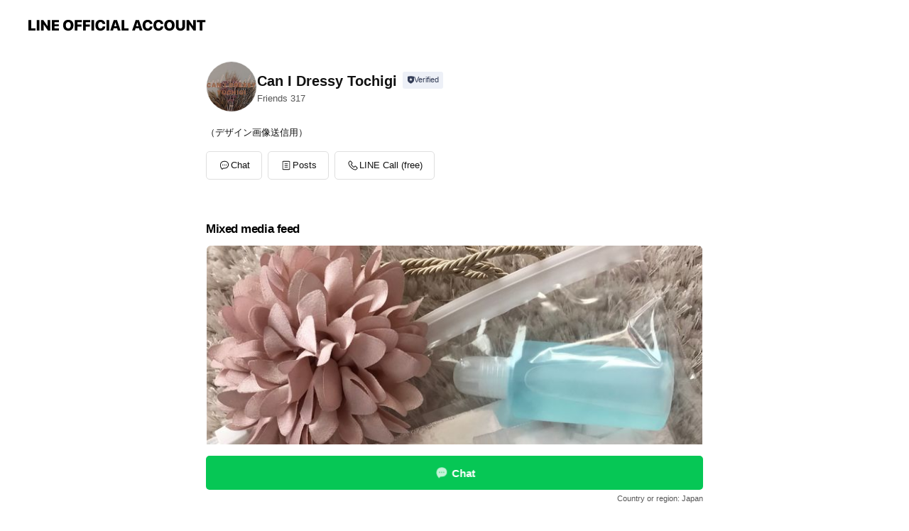

--- FILE ---
content_type: text/html; charset=utf-8
request_url: https://page.line.me/511kpewo?openerPlatform=liff&openerKey=profileRecommend
body_size: 12579
content:
<!DOCTYPE html><html lang="en"><script id="oa-script-list" type="application/json">https://page.line-scdn.net/_next/static/chunks/pages/_app-c0b699a9d6347812.js,https://page.line-scdn.net/_next/static/chunks/pages/%5BsearchId%5D-b8e443852bbb5573.js</script><head><meta charSet="UTF-8"/><meta name="viewport" content="width=device-width,initial-scale=1,minimum-scale=1,maximum-scale=1,user-scalable=no,viewport-fit=cover"/><link rel="apple-touch-icon" sizes="180x180" href="https://page.line-scdn.net/favicons/apple-touch-icon.png"/><link rel="icon" type="image/png" sizes="32x32" href="https://page.line-scdn.net/favicons/favicon-32x32.png"/><link rel="icon" type="image/png" sizes="16x16" href="https://page.line-scdn.net/favicons/favicon-16x16.png&quot;"/><link rel="mask-icon" href="https://page.line-scdn.net/favicons/safari-pinned-tab.svg" color="#4ecd00"/><link rel="shortcut icon" href="https://page.line-scdn.net/favicons/favicon.ico"/><meta name="theme-color" content="#ffffff"/><meta property="og:image" content="https://page-share.line.me//%40511kpewo/global/og_image.png?ts=1770137853448"/><meta name="twitter:card" content="summary_large_image"/><link rel="stylesheet" href="https://unpkg.com/swiper@6.8.1/swiper-bundle.min.css"/><title>Can I Dressy Tochigi | LINE Official Account</title><meta property="og:title" content="Can I Dressy Tochigi | LINE Official Account"/><meta name="twitter:title" content="Can I Dressy Tochigi | LINE Official Account"/><link rel="canonical" href="https://page.line.me/511kpewo"/><meta property="line:service_name" content="Official Account"/><meta name="description" content="Can I Dressy Tochigi&#x27;s LINE official account profile page. Add them as a friend for the latest news."/><link rel="preload" as="image" href="https://voom-obs.line-scdn.net/r/myhome/hex/23563e9aafb9920f6816c5ce64ec81d7tbf0404d19d08322t0befc1bd/w750" media="(max-width: 720px)"/><link rel="preload" as="image" href="https://voom-obs.line-scdn.net/r/myhome/hex/23563e9aafb9920f6816c5ce64ec81d7tbf0404d19d08322t0befc1bd/w960" media="(min-width: 720.1px)"/><meta name="next-head-count" content="19"/><link rel="preload" href="https://page.line-scdn.net/_next/static/css/5066c0effeea9cdd.css" as="style"/><link rel="stylesheet" href="https://page.line-scdn.net/_next/static/css/5066c0effeea9cdd.css" data-n-g=""/><link rel="preload" href="https://page.line-scdn.net/_next/static/css/32cf1b1e6f7e57c2.css" as="style"/><link rel="stylesheet" href="https://page.line-scdn.net/_next/static/css/32cf1b1e6f7e57c2.css" data-n-p=""/><noscript data-n-css=""></noscript><script defer="" nomodule="" src="https://page.line-scdn.net/_next/static/chunks/polyfills-c67a75d1b6f99dc8.js"></script><script src="https://page.line-scdn.net/_next/static/chunks/webpack-53e0f634be95aa19.js" defer=""></script><script src="https://page.line-scdn.net/_next/static/chunks/framework-5d5971fdfab04833.js" defer=""></script><script src="https://page.line-scdn.net/_next/static/chunks/main-34d3f9ccc87faeb3.js" defer=""></script><script src="https://page.line-scdn.net/_next/static/chunks/e893f787-81841bf25f7a5b4d.js" defer=""></script><script src="https://page.line-scdn.net/_next/static/chunks/fd0ff8c8-d43e8626c80b2f59.js" defer=""></script><script src="https://page.line-scdn.net/_next/static/chunks/518-b33b01654ebc3704.js" defer=""></script><script src="https://page.line-scdn.net/_next/static/chunks/421-6db75eee1ddcc32a.js" defer=""></script><script src="https://page.line-scdn.net/_next/static/chunks/35-fb8646fb484f619c.js" defer=""></script><script src="https://page.line-scdn.net/_next/static/chunks/840-7f91c406241fc0b6.js" defer=""></script><script src="https://page.line-scdn.net/_next/static/chunks/137-ae3cbf072ff48020.js" defer=""></script><script src="https://page.line-scdn.net/_next/static/chunks/124-86d261272c7b9cdd.js" defer=""></script><script src="https://page.line-scdn.net/_next/static/chunks/693-01dc988928332a88.js" defer=""></script><script src="https://page.line-scdn.net/_next/static/chunks/716-15a06450f7be7982.js" defer=""></script><script src="https://page.line-scdn.net/_next/static/chunks/155-8eb63f2603fef270.js" defer=""></script><script src="https://page.line-scdn.net/_next/static/bbauL09QAT8MhModpG-Ma/_buildManifest.js" defer=""></script><script src="https://page.line-scdn.net/_next/static/bbauL09QAT8MhModpG-Ma/_ssgManifest.js" defer=""></script></head><body class=""><div id="__next"><div class="wrap main" style="--profile-button-color:#06c755" data-background="false" data-theme="false" data-js-top="true"><header id="header" class="header header_web"><div class="header_wrap"><span class="header_logo"><svg xmlns="http://www.w3.org/2000/svg" fill="none" viewBox="0 0 250 17" class="header_logo_image" role="img" aria-label="LINE OFFICIAL ACCOUNT" title="LINE OFFICIAL ACCOUNT"><path fill="#000" d="M.118 16V1.204H3.88v11.771h6.121V16zm11.607 0V1.204h3.763V16zm6.009 0V1.204h3.189l5.916 8.541h.072V1.204h3.753V16h-3.158l-5.947-8.634h-.072V16zm15.176 0V1.204h10.14v3.025h-6.377V7.15h5.998v2.83h-5.998v2.994h6.378V16zm23.235.267c-4.491 0-7.3-2.943-7.3-7.66v-.02c0-4.707 2.83-7.65 7.3-7.65 4.502 0 7.311 2.943 7.311 7.65v.02c0 4.717-2.8 7.66-7.311 7.66m0-3.118c2.153 0 3.486-1.763 3.486-4.542v-.02c0-2.8-1.363-4.533-3.486-4.533-2.102 0-3.466 1.723-3.466 4.532v.02c0 2.81 1.354 4.543 3.466 4.543M65.291 16V1.204h10.07v3.025h-6.306v3.373h5.732v2.881h-5.732V16zm11.731 0V1.204h10.07v3.025h-6.307v3.373h5.732v2.881h-5.732V16zm11.73 0V1.204h3.764V16zm12.797.267c-4.44 0-7.198-2.84-7.198-7.67v-.01c0-4.83 2.779-7.65 7.198-7.65 3.866 0 6.542 2.481 6.676 5.793v.103h-3.62l-.021-.154c-.235-1.538-1.312-2.625-3.035-2.625-2.06 0-3.363 1.692-3.363 4.522v.01c0 2.861 1.313 4.563 3.374 4.563 1.63 0 2.789-1.015 3.045-2.666l.02-.112h3.62l-.01.112c-.133 3.312-2.84 5.784-6.686 5.784m8.47-.267V1.204h3.763V16zm5.189 0 4.983-14.796h4.604L129.778 16h-3.947l-.923-3.25h-4.83l-.923 3.25zm7.249-11.577-1.6 5.62h3.271l-1.599-5.62zM131.204 16V1.204h3.763v11.771h6.121V16zm14.868 0 4.983-14.796h4.604L160.643 16h-3.948l-.923-3.25h-4.83L150.02 16zm7.249-11.577-1.599 5.62h3.271l-1.6-5.62zm14.653 11.844c-4.44 0-7.198-2.84-7.198-7.67v-.01c0-4.83 2.779-7.65 7.198-7.65 3.866 0 6.542 2.481 6.675 5.793v.103h-3.619l-.021-.154c-.236-1.538-1.312-2.625-3.035-2.625-2.061 0-3.363 1.692-3.363 4.522v.01c0 2.861 1.312 4.563 3.373 4.563 1.631 0 2.789-1.015 3.046-2.666l.02-.112h3.62l-.01.112c-.134 3.312-2.841 5.784-6.686 5.784m15.258 0c-4.44 0-7.198-2.84-7.198-7.67v-.01c0-4.83 2.778-7.65 7.198-7.65 3.866 0 6.542 2.481 6.675 5.793v.103h-3.619l-.021-.154c-.236-1.538-1.312-2.625-3.035-2.625-2.061 0-3.363 1.692-3.363 4.522v.01c0 2.861 1.312 4.563 3.373 4.563 1.631 0 2.789-1.015 3.046-2.666l.02-.112h3.62l-.011.112c-.133 3.312-2.84 5.784-6.685 5.784m15.36 0c-4.491 0-7.3-2.943-7.3-7.66v-.02c0-4.707 2.83-7.65 7.3-7.65 4.502 0 7.311 2.943 7.311 7.65v.02c0 4.717-2.799 7.66-7.311 7.66m0-3.118c2.154 0 3.487-1.763 3.487-4.542v-.02c0-2.8-1.364-4.533-3.487-4.533-2.102 0-3.466 1.723-3.466 4.532v.02c0 2.81 1.354 4.543 3.466 4.543m15.514 3.118c-3.855 0-6.367-2.184-6.367-5.517V1.204h3.763v9.187c0 1.723.923 2.758 2.615 2.758 1.681 0 2.604-1.035 2.604-2.758V1.204h3.763v9.546c0 3.322-2.491 5.517-6.378 5.517M222.73 16V1.204h3.189l5.916 8.541h.072V1.204h3.753V16h-3.158l-5.947-8.634h-.072V16zm18.611 0V4.229h-4.081V1.204h11.915v3.025h-4.081V16z"></path></svg></span></div></header><div class="container"><div data-intersection-target="profileFace" class="_root_f63qr_2 _modeLiffApp_f63qr_155"><div class="_account_f63qr_11"><div class="_accountHead_f63qr_16"><div class="_accountHeadIcon_f63qr_22"><a class="_accountHeadIconLink_f63qr_31" href="/511kpewo/profile/img"><div class="_root_19dwp_1"><img class="_thumbnailImage_19dwp_8" src="https://profile.line-scdn.net/0hg2_F0skXOB1iPy-DmqNHSl56NnAVET5VGl8jc0Q4YHhNXH9LDlF-LkI3MX4YXHkfCVx0eRBoZHpM/preview" alt="Show profile photo" width="70" height="70"/></div></a></div><div class="_accountHeadContents_f63qr_34"><h1 class="_accountHeadTitle_f63qr_37"><span class="_accountHeadTitleText_f63qr_51">Can I Dressy Tochigi</span><button type="button" class="_accountHeadBadge_f63qr_54" aria-label="Show account info"><span class="_root_4p75h_1 _typeCertified_4p75h_20"><span class="_icon_4p75h_17"><span role="img" aria-label="Verification status" class="la labs _iconImage_4p75h_17" style="width:11px;aspect-ratio:1;display:inline-grid;place-items:stretch"><svg xmlns="http://www.w3.org/2000/svg" data-laicon-version="10.2" viewBox="0 0 20 20" fill="currentColor"><g transform="translate(-2 -2)"><path d="M12 2.5c-3.7 0-6.7.7-7.8 1-.3.2-.5.5-.5.8v8.9c0 3.2 4.2 6.3 8 8.2.1 0 .2.1.3.1s.2 0 .3-.1c3.9-1.9 8-5 8-8.2V4.3c0-.3-.2-.6-.5-.7-1.1-.3-4.1-1.1-7.8-1.1zm0 4.2 1.2 2.7 2.7.3-1.9 2 .4 2.8-2.4-1.2-2.4 1.3.4-2.8-1.9-2 2.7-.3L12 6.7z"/></g></svg></span></span><span class="_label_4p75h_42">Verified</span></span></button></h1><div class="_accountHeadSubTexts_f63qr_58"><p class="_accountHeadSubText_f63qr_58">Friends<!-- --> <!-- -->317</p></div></div></div><div class="_accountInfo_f63qr_73"><p class="_accountInfoText_f63qr_85">（デザイン画像送信用）</p></div><div class="_actionButtons_f63qr_152"><div><div class="_root_1nhde_1"><button type="button" class="_button_1nhde_9"><span class="_icon_1nhde_31"><span role="img" class="la lar" style="width:14px;aspect-ratio:1;display:inline-grid;place-items:stretch"><svg xmlns="http://www.w3.org/2000/svg" data-laicon-version="15.0" viewBox="0 0 20 20" fill="currentColor"><g transform="translate(-2 -2)"><path d="M11.8722 10.2255a.9.9 0 1 0 0 1.8.9.9 0 0 0 0-1.8Zm-3.5386 0a.9.9 0 1 0 0 1.8.9.9 0 0 0 0-1.8Zm7.0767 0a.9.9 0 1 0 0 1.8.9.9 0 0 0 0-1.8Z"/><path d="M6.5966 6.374c-1.256 1.2676-1.988 3.1338-1.988 5.5207 0 2.8387 1.6621 5.3506 2.8876 6.8107.6247-.8619 1.6496-1.7438 3.2265-1.7444h.0015l2.2892-.0098h.0028c3.4682 0 6.2909-2.8223 6.2909-6.2904 0-1.9386-.7072-3.4895-1.9291-4.5632C16.1475 5.0163 14.3376 4.37 12.0582 4.37c-2.3602 0-4.2063.7369-5.4616 2.004Zm-.9235-.915C7.2185 3.8991 9.4223 3.07 12.0582 3.07c2.5189 0 4.6585.7159 6.1779 2.051 1.5279 1.3427 2.371 3.2622 2.371 5.5398 0 4.1857-3.4041 7.5896-7.5894 7.5904h-.0015l-2.2892.0098h-.0028c-1.33 0-2.114.9634-2.5516 1.8265l-.4192.8269-.6345-.676c-1.2252-1.3055-3.8103-4.4963-3.8103-8.3437 0-2.6555.8198-4.8767 2.3645-6.4358Z"/></g></svg></span></span><span class="_label_1nhde_14">Chat</span></button></div><div class="_root_1nhde_1"><a role="button" href="https://line.me/R/home/public/main?id=511kpewo&amp;utm_source=businessprofile&amp;utm_medium=action_btn" class="_button_1nhde_9"><span class="_icon_1nhde_31"><span role="img" class="la lar" style="width:14px;aspect-ratio:1;display:inline-grid;place-items:stretch"><svg xmlns="http://www.w3.org/2000/svg" data-laicon-version="15.0" viewBox="0 0 20 20" fill="currentColor"><g transform="translate(-2 -2)"><path d="M6.0001 4.5104a.35.35 0 0 0-.35.35v14.2792a.35.35 0 0 0 .35.35h12a.35.35 0 0 0 .35-.35V4.8604a.35.35 0 0 0-.35-.35h-12Zm-1.65.35c0-.9112.7387-1.65 1.65-1.65h12c.9113 0 1.65.7388 1.65 1.65v14.2792c0 .9113-.7387 1.65-1.65 1.65h-12c-.9113 0-1.65-.7387-1.65-1.65V4.8604Z"/><path d="M15.0534 12.65H8.9468v-1.3h6.1066v1.3Zm0-3.3413H8.9468v-1.3h6.1066v1.3Zm0 6.6827H8.9468v-1.3h6.1066v1.3Z"/></g></svg></span></span><span class="_label_1nhde_14">Posts</span></a></div><div class="_root_1nhde_1"><button type="button" class="_button_1nhde_9"><span class="_icon_1nhde_31"><span role="img" class="la lar" style="width:14px;aspect-ratio:1;display:inline-grid;place-items:stretch"><svg xmlns="http://www.w3.org/2000/svg" data-laicon-version="15.0" viewBox="0 0 20 20" fill="currentColor"><g transform="translate(-2 -2)"><path d="m7.2948 4.362 2.555 2.888a.137.137 0 0 1-.005.188l-1.771 1.771a.723.723 0 0 0-.183.316.8889.8889 0 0 0-.031.215 1.42 1.42 0 0 0 .038.351c.052.23.16.51.333.836.348.654.995 1.551 2.143 2.699 1.148 1.148 2.045 1.795 2.7 2.144.325.173.605.28.835.332.113.025.233.042.351.038a.8881.8881 0 0 0 .215-.031.7244.7244 0 0 0 .316-.183l1.771-1.772a.1367.1367 0 0 1 .188-.005l2.889 2.556a.9241.9241 0 0 1 .04 1.346l-1.5 1.5c-.11.11-.4.28-.93.358-.516.076-1.21.058-2.06-.153-1.7-.422-4.002-1.608-6.67-4.276-2.667-2.667-3.853-4.97-4.275-6.668-.21-.851-.23-1.545-.153-2.06.079-.53.248-.821.358-.93l1.5-1.501a.9239.9239 0 0 1 1.346.04v.001Zm.973-.862a2.224 2.224 0 0 0-3.238-.099l-1.5 1.5c-.376.377-.623.97-.725 1.66-.104.707-.068 1.573.178 2.564.492 1.982 1.827 4.484 4.618 7.274 2.79 2.791 5.292 4.126 7.275 4.618.99.246 1.856.282 2.563.178.69-.102 1.283-.349 1.66-.725l1.5-1.5a2.2247 2.2247 0 0 0 .4408-2.5167 2.2252 2.2252 0 0 0-.5398-.7213l-2.889-2.557a1.4369 1.4369 0 0 0-1.968.06l-1.565 1.565a2.7941 2.7941 0 0 1-.393-.177c-.509-.27-1.305-.828-2.392-1.915-1.087-1.088-1.644-1.883-1.915-2.392a2.6894 2.6894 0 0 1-.177-.393l1.564-1.565c.537-.537.563-1.4.06-1.968L8.2678 3.5Z"/></g></svg></span></span><span class="_label_1nhde_14">LINE Call (free)</span></button></div></div></div></div></div><div class="content"><div class="ldsg-tab plugin_tab" data-flexible="flexible" style="--tab-indicator-position:0px;--tab-indicator-width:0px" id="tablist"><div class="tab-content"><div class="tab-content-inner"><div class="tab-list" role="tablist"><a aria-selected="true" role="tab" class="tab-list-item" tabindex="0"><span class="text">Mixed media feed</span></a><a aria-selected="false" role="tab" class="tab-list-item"><span class="text">You might like</span></a></div><div class="tab-indicator"></div></div></div></div><section class="section media_seemore" id="plugin-media-346399129577607" data-js-plugin="media"><h2 class="title_section" data-testid="plugin-header"><span class="title">Mixed media feed</span></h2><div class="photo_plugin"><div class="photo_item"><a data-testid="link-with-next" href="/511kpewo/media/346399129577607/item/1158882903308049200"><picture class="picture"><source media="(min-width: 360px)" srcSet="https://voom-obs.line-scdn.net/r/myhome/hex/23563e9aafb9920f6816c5ce64ec81d7tbf0404d19d08322t0befc1bd/w960?0"/><img class="image" alt="" src="https://voom-obs.line-scdn.net/r/myhome/hex/23563e9aafb9920f6816c5ce64ec81d7tbf0404d19d08322t0befc1bd/w750?0"/></picture></a></div></div></section><section class="section section_recommend" id="plugin-recommendation-RecommendationPlugin" data-js-plugin="recommendation"><a target="_self" rel="noopener" href="https://liff.line.me/1654867680-wGKa63aV/?utm_source=oaprofile&amp;utm_medium=recommend" class="link"><h2 class="title_section" data-testid="plugin-header"><span class="title">You might like</span><span class="text_more">See more</span></h2></a><section class="RecommendationPlugin_subSection__nWfpQ"><h3 class="RecommendationPlugin_subTitle__EGDML">Accounts others are viewing</h3><div class="swiper-container"><div class="swiper-wrapper"><div class="swiper-slide"><div class="recommend_list"><div class="recommend_item" id="recommend-item-1"><a target="_self" rel="noopener" href="https://page.line.me/567vunqr?openerPlatform=liff&amp;openerKey=profileRecommend" class="link"><div class="thumb"><img src="https://profile.line-scdn.net/0hdVZUeQM0O3lnLCv3QNlELltpNRQQAj0xH0ggGEB4NUtDSHt_UkMkGxIlYElPGXorUkh0FhArZEwZ/preview" class="image" alt=""/></div><div class="info"><strong class="info_name"><i class="icon_certified"></i>NAIL SALON QUILL</strong><div class="info_detail"><span class="friend">1,128 friends</span></div><div class="common_label"><strong class="label"><i class="icon"><svg width="12" height="12" viewBox="0 0 12 12" fill="none" xmlns="http://www.w3.org/2000/svg"><path fill-rule="evenodd" clip-rule="evenodd" d="M1.675 2.925v6.033h.926l.923-.923.923.923h5.878V2.925H4.447l-.923.923-.923-.923h-.926zm-.85-.154c0-.384.312-.696.696-.696h1.432l.571.571.572-.571h6.383c.385 0 .696.312.696.696v6.341a.696.696 0 01-.696.696H4.096l-.572-.571-.571.571H1.52a.696.696 0 01-.696-.696V2.771z" fill="#777"></path><path fill-rule="evenodd" clip-rule="evenodd" d="M3.025 4.909v-.65h1v.65h-1zm0 1.357v-.65h1v.65h-1zm0 1.358v-.65h1v.65h-1z" fill="#777"></path></svg></i><span class="text">Coupons</span></strong><strong class="label"><i class="icon"><svg width="13" height="12" viewBox="0 0 13 12" fill="none" xmlns="http://www.w3.org/2000/svg"><path fill-rule="evenodd" clip-rule="evenodd" d="M11.1 2.14H2.7a.576.576 0 00-.575.576v6.568c0 .317.258.575.575.575h8.4a.576.576 0 00.575-.575V2.716a.576.576 0 00-.575-.575zm-.076 2.407V9.21h-8.25V4.547h8.25zm0-.65V2.791h-8.25v1.106h8.25z" fill="#777"></path><path d="M11.024 9.209v.1h.1v-.1h-.1zm0-4.662h.1v-.1h-.1v.1zM2.774 9.21h-.1v.1h.1v-.1zm0-4.662v-.1h-.1v.1h.1zm8.25-.65v.1h.1v-.1h-.1zm0-1.106h.1v-.1h-.1v.1zm-8.25 0v-.1h-.1v.1h.1zm0 1.106h-.1v.1h.1v-.1zM2.7 2.241h8.4v-.2H2.7v.2zm-.475.475c0-.262.213-.475.475-.475v-.2a.676.676 0 00-.675.675h.2zm0 6.568V2.716h-.2v6.568h.2zm.475.475a.476.476 0 01-.475-.475h-.2c0 .372.303.675.675.675v-.2zm8.4 0H2.7v.2h8.4v-.2zm.475-.475a.476.476 0 01-.475.475v.2a.676.676 0 00.675-.675h-.2zm0-6.568v6.568h.2V2.716h-.2zM11.1 2.24c.262 0 .475.213.475.475h.2a.676.676 0 00-.675-.675v.2zm.024 6.968V4.547h-.2V9.21h.2zm-8.35.1h8.25v-.2h-8.25v.2zm-.1-4.762V9.21h.2V4.547h-.2zm8.35-.1h-8.25v.2h8.25v-.2zm.1-.55V2.791h-.2v1.106h.2zm-.1-1.206h-8.25v.2h8.25v-.2zm-8.35.1v1.106h.2V2.791h-.2zm.1 1.206h8.25v-.2h-8.25v.2zm6.467 2.227l-.296.853-.904.019.72.545-.261.865.741-.516.742.516-.262-.865.72-.545-.903-.019-.297-.853z" fill="#777"></path></svg></i><span class="text">Reward card</span></strong></div></div></a></div><div class="recommend_item" id="recommend-item-2"><a target="_self" rel="noopener" href="https://page.line.me/460asdib?openerPlatform=liff&amp;openerKey=profileRecommend" class="link"><div class="thumb"><img src="https://profile.line-scdn.net/0htSOMbkCVK3xyNDUFv_RUK05xJREFGi00ClA3SlVgcEpXBGx4SVQ2TlU2dh4NAGsuS1RkHgA1IkoK/preview" class="image" alt=""/></div><div class="info"><strong class="info_name"><i class="icon_certified"></i>nailsalon.【シフォン】</strong><div class="info_detail"><span class="friend">166 friends</span></div><div class="common_label"><strong class="label"><i class="icon"><svg width="13" height="12" viewBox="0 0 13 12" fill="none" xmlns="http://www.w3.org/2000/svg"><path fill-rule="evenodd" clip-rule="evenodd" d="M11.1 2.14H2.7a.576.576 0 00-.575.576v6.568c0 .317.258.575.575.575h8.4a.576.576 0 00.575-.575V2.716a.576.576 0 00-.575-.575zm-.076 2.407V9.21h-8.25V4.547h8.25zm0-.65V2.791h-8.25v1.106h8.25z" fill="#777"></path><path d="M11.024 9.209v.1h.1v-.1h-.1zm0-4.662h.1v-.1h-.1v.1zM2.774 9.21h-.1v.1h.1v-.1zm0-4.662v-.1h-.1v.1h.1zm8.25-.65v.1h.1v-.1h-.1zm0-1.106h.1v-.1h-.1v.1zm-8.25 0v-.1h-.1v.1h.1zm0 1.106h-.1v.1h.1v-.1zM2.7 2.241h8.4v-.2H2.7v.2zm-.475.475c0-.262.213-.475.475-.475v-.2a.676.676 0 00-.675.675h.2zm0 6.568V2.716h-.2v6.568h.2zm.475.475a.476.476 0 01-.475-.475h-.2c0 .372.303.675.675.675v-.2zm8.4 0H2.7v.2h8.4v-.2zm.475-.475a.476.476 0 01-.475.475v.2a.676.676 0 00.675-.675h-.2zm0-6.568v6.568h.2V2.716h-.2zM11.1 2.24c.262 0 .475.213.475.475h.2a.676.676 0 00-.675-.675v.2zm.024 6.968V4.547h-.2V9.21h.2zm-8.35.1h8.25v-.2h-8.25v.2zm-.1-4.762V9.21h.2V4.547h-.2zm8.35-.1h-8.25v.2h8.25v-.2zm.1-.55V2.791h-.2v1.106h.2zm-.1-1.206h-8.25v.2h8.25v-.2zm-8.35.1v1.106h.2V2.791h-.2zm.1 1.206h8.25v-.2h-8.25v.2zm6.467 2.227l-.296.853-.904.019.72.545-.261.865.741-.516.742.516-.262-.865.72-.545-.903-.019-.297-.853z" fill="#777"></path></svg></i><span class="text">Reward card</span></strong></div></div></a></div><div class="recommend_item" id="recommend-item-3"><a target="_self" rel="noopener" href="https://page.line.me/qpl4400e?openerPlatform=liff&amp;openerKey=profileRecommend" class="link"><div class="thumb"><img src="https://profile.line-scdn.net/0hJOrKwZBWFWBPMjw61fJqN3N3Gw04HBMoNwcKDjoxT1E3VloxdFdZAmhhTwVlVlQydQddDms6SwRi/preview" class="image" alt=""/></div><div class="info"><strong class="info_name"><i class="icon_certified"></i>爪健美bypret-a-porter</strong><div class="info_detail"><span class="friend">292 friends</span></div><div class="common_label"><strong class="label"><i class="icon"><svg width="12" height="12" viewBox="0 0 12 12" fill="none" xmlns="http://www.w3.org/2000/svg"><path fill-rule="evenodd" clip-rule="evenodd" d="M1.675 2.925v6.033h.926l.923-.923.923.923h5.878V2.925H4.447l-.923.923-.923-.923h-.926zm-.85-.154c0-.384.312-.696.696-.696h1.432l.571.571.572-.571h6.383c.385 0 .696.312.696.696v6.341a.696.696 0 01-.696.696H4.096l-.572-.571-.571.571H1.52a.696.696 0 01-.696-.696V2.771z" fill="#777"></path><path fill-rule="evenodd" clip-rule="evenodd" d="M3.025 4.909v-.65h1v.65h-1zm0 1.357v-.65h1v.65h-1zm0 1.358v-.65h1v.65h-1z" fill="#777"></path></svg></i><span class="text">Coupons</span></strong></div></div></a></div></div></div><div class="swiper-slide"><div class="recommend_list"><div class="recommend_item" id="recommend-item-4"><a target="_self" rel="noopener" href="https://page.line.me/749sawzh?openerPlatform=liff&amp;openerKey=profileRecommend" class="link"><div class="thumb"><img src="https://profile.line-scdn.net/0hblVlX1mZPUNrFS_mSiVCFFdQMy4cOzsLEyF0J0sdZ3BOIH1CXid2LUkWZXJFIn0SBXV0dkhBZycR/preview" class="image" alt=""/></div><div class="info"><strong class="info_name"><i class="icon_certified"></i>Seul a&#x27; Seule</strong><div class="info_detail"><span class="friend">493 friends</span></div></div></a></div><div class="recommend_item" id="recommend-item-5"><a target="_self" rel="noopener" href="https://page.line.me/388vrwyc?openerPlatform=liff&amp;openerKey=profileRecommend" class="link"><div class="thumb"><img src="https://profile.line-scdn.net/0hhb66IXYvN00LTyfilB9IGjcKOSB8YTEFcypxKitLa3RzeCMZPy9xfixPPnUgL3dIPygre3wdYXl0/preview" class="image" alt=""/></div><div class="info"><strong class="info_name"><i class="icon_certified"></i>nail salon : huu</strong><div class="info_detail"><span class="friend">590 friends</span></div></div></a></div><div class="recommend_item" id="recommend-item-6"><a target="_self" rel="noopener" href="https://page.line.me/hka2580y?openerPlatform=liff&amp;openerKey=profileRecommend" class="link"><div class="thumb"><img src="https://profile.line-scdn.net/0hNrumX5CJEV1IFDxZkptuCnRRHzA_OhcVMHAJOj4SG2wydwYDfXJXaGxDTm9td1AIJHEKa20TSTgw/preview" class="image" alt=""/></div><div class="info"><strong class="info_name"><i class="icon_certified"></i>BURGUNDY</strong><div class="info_detail"><span class="friend">742 friends</span></div></div></a></div></div></div><div class="swiper-slide"><div class="recommend_list"><div class="recommend_item" id="recommend-item-7"><a target="_self" rel="noopener" href="https://page.line.me/739ljefd?openerPlatform=liff&amp;openerKey=profileRecommend" class="link"><div class="thumb"><img src="https://profile.line-scdn.net/0h6sh8ju5-aVxVQXjnsi8WC2kEZzEib28ULSEuMngRMWhxcCddanVzOiQVZ2l-cHldaHIvbXYTZW17/preview" class="image" alt=""/></div><div class="info"><strong class="info_name"><i class="icon_certified"></i>ミレネイル【Millé nail】予約</strong><div class="info_detail"><span class="friend">254 friends</span></div></div></a></div><div class="recommend_item" id="recommend-item-8"><a target="_self" rel="noopener" href="https://page.line.me/183vlstm?openerPlatform=liff&amp;openerKey=profileRecommend" class="link"><div class="thumb"><img src="https://profile.line-scdn.net/0hL5qCM3jEExpMOgXE0fBsTXB_HXc7FBVSNF5bLmEyTSoyXlBPcgxVeWBqSnk0CQAZcghbfDtqRCln/preview" class="image" alt=""/></div><div class="info"><strong class="info_name"><i class="icon_certified"></i>nail salon Squaring</strong><div class="info_detail"><span class="friend">654 friends</span></div></div></a></div><div class="recommend_item" id="recommend-item-9"><a target="_self" rel="noopener" href="https://page.line.me/brv7110r?openerPlatform=liff&amp;openerKey=profileRecommend" class="link"><div class="thumb"><img src="https://profile.line-scdn.net/0himalGa2nNkJcFSSzNPVJFWBQOC8rOzAKJCR8JHlGanF3ICJHYHAqcH0QbSZwcXASY3Z5LSxBbyB3/preview" class="image" alt=""/></div><div class="info"><strong class="info_name"><i class="icon_certified"></i>eye lash BLiss</strong><div class="info_detail"><span class="friend">434 friends</span></div><div class="common_label"><strong class="label"><i class="icon"><svg width="13" height="12" viewBox="0 0 13 12" fill="none" xmlns="http://www.w3.org/2000/svg"><path fill-rule="evenodd" clip-rule="evenodd" d="M11.1 2.14H2.7a.576.576 0 00-.575.576v6.568c0 .317.258.575.575.575h8.4a.576.576 0 00.575-.575V2.716a.576.576 0 00-.575-.575zm-.076 2.407V9.21h-8.25V4.547h8.25zm0-.65V2.791h-8.25v1.106h8.25z" fill="#777"></path><path d="M11.024 9.209v.1h.1v-.1h-.1zm0-4.662h.1v-.1h-.1v.1zM2.774 9.21h-.1v.1h.1v-.1zm0-4.662v-.1h-.1v.1h.1zm8.25-.65v.1h.1v-.1h-.1zm0-1.106h.1v-.1h-.1v.1zm-8.25 0v-.1h-.1v.1h.1zm0 1.106h-.1v.1h.1v-.1zM2.7 2.241h8.4v-.2H2.7v.2zm-.475.475c0-.262.213-.475.475-.475v-.2a.676.676 0 00-.675.675h.2zm0 6.568V2.716h-.2v6.568h.2zm.475.475a.476.476 0 01-.475-.475h-.2c0 .372.303.675.675.675v-.2zm8.4 0H2.7v.2h8.4v-.2zm.475-.475a.476.476 0 01-.475.475v.2a.676.676 0 00.675-.675h-.2zm0-6.568v6.568h.2V2.716h-.2zM11.1 2.24c.262 0 .475.213.475.475h.2a.676.676 0 00-.675-.675v.2zm.024 6.968V4.547h-.2V9.21h.2zm-8.35.1h8.25v-.2h-8.25v.2zm-.1-4.762V9.21h.2V4.547h-.2zm8.35-.1h-8.25v.2h8.25v-.2zm.1-.55V2.791h-.2v1.106h.2zm-.1-1.206h-8.25v.2h8.25v-.2zm-8.35.1v1.106h.2V2.791h-.2zm.1 1.206h8.25v-.2h-8.25v.2zm6.467 2.227l-.296.853-.904.019.72.545-.261.865.741-.516.742.516-.262-.865.72-.545-.903-.019-.297-.853z" fill="#777"></path></svg></i><span class="text">Reward card</span></strong></div></div></a></div></div></div><div class="swiper-slide"><div class="recommend_list"><div class="recommend_item" id="recommend-item-10"><a target="_self" rel="noopener" href="https://page.line.me/243goczc?openerPlatform=liff&amp;openerKey=profileRecommend" class="link"><div class="thumb"><img src="https://profile.line-scdn.net/0h6LzQyOtSaWNHKHvaQJsWNHttZw4wBm8rPxt1AGMuYgQ_HS82f0kjVWN4NFVtES8xeEx2DGohYgY9/preview" class="image" alt=""/></div><div class="info"><strong class="info_name"><i class="icon_certified"></i>le mieux アイラッシュ</strong><div class="info_detail"><span class="friend">342 friends</span></div></div></a></div><div class="recommend_item" id="recommend-item-11"><a target="_self" rel="noopener" href="https://page.line.me/146eqefs?openerPlatform=liff&amp;openerKey=profileRecommend" class="link"><div class="thumb"><img src="https://profile.line-scdn.net/0hjUyl7t98NXpEFSNfvztKLXhQOxczOzMyPHN6GjFBOxk5ISF_cXB6HDRBaRo9IyJ5LHR_FWFBak9h/preview" class="image" alt=""/></div><div class="info"><strong class="info_name"><i class="icon_certified"></i>Lulu eyelash</strong><div class="info_detail"><span class="friend">227 friends</span></div></div></a></div><div class="recommend_item" id="recommend-item-12"><a target="_self" rel="noopener" href="https://page.line.me/581euyfw?openerPlatform=liff&amp;openerKey=profileRecommend" class="link"><div class="thumb"><img src="https://profile.line-scdn.net/0hMLUW83K7EmNoLgatszltNFRrHA4fABQrEExUAU98RVtFG1E3UhpbAB8uGVBEHQFlAE4IB05-TVYR/preview" class="image" alt=""/></div><div class="info"><strong class="info_name"><i class="icon_certified"></i>MOANA beauty</strong><div class="info_detail"><span class="friend">1,334 friends</span></div></div></a></div></div></div><div class="swiper-slide"><div class="recommend_list"><div class="recommend_item" id="recommend-item-13"><a target="_self" rel="noopener" href="https://page.line.me/hxc8168i?openerPlatform=liff&amp;openerKey=profileRecommend" class="link"><div class="thumb"><img src="https://profile.line-scdn.net/0hWyr_cCOuCFZPJiXTF8p3AXNjBjs4CA4eNxdGOT4iVTJjEhpScERCMG0nVjJnRk8DIUQVZTkhUW9k/preview" class="image" alt=""/></div><div class="info"><strong class="info_name"><i class="icon_certified"></i>RitaEyes　アイラッシュサロン</strong><div class="info_detail"><span class="friend">304 friends</span></div><div class="common_label"><strong class="label"><i class="icon"><svg width="12" height="12" viewBox="0 0 12 12" fill="none" xmlns="http://www.w3.org/2000/svg"><path fill-rule="evenodd" clip-rule="evenodd" d="M1.675 2.925v6.033h.926l.923-.923.923.923h5.878V2.925H4.447l-.923.923-.923-.923h-.926zm-.85-.154c0-.384.312-.696.696-.696h1.432l.571.571.572-.571h6.383c.385 0 .696.312.696.696v6.341a.696.696 0 01-.696.696H4.096l-.572-.571-.571.571H1.52a.696.696 0 01-.696-.696V2.771z" fill="#777"></path><path fill-rule="evenodd" clip-rule="evenodd" d="M3.025 4.909v-.65h1v.65h-1zm0 1.357v-.65h1v.65h-1zm0 1.358v-.65h1v.65h-1z" fill="#777"></path></svg></i><span class="text">Coupons</span></strong><strong class="label"><i class="icon"><svg width="13" height="12" viewBox="0 0 13 12" fill="none" xmlns="http://www.w3.org/2000/svg"><path fill-rule="evenodd" clip-rule="evenodd" d="M11.1 2.14H2.7a.576.576 0 00-.575.576v6.568c0 .317.258.575.575.575h8.4a.576.576 0 00.575-.575V2.716a.576.576 0 00-.575-.575zm-.076 2.407V9.21h-8.25V4.547h8.25zm0-.65V2.791h-8.25v1.106h8.25z" fill="#777"></path><path d="M11.024 9.209v.1h.1v-.1h-.1zm0-4.662h.1v-.1h-.1v.1zM2.774 9.21h-.1v.1h.1v-.1zm0-4.662v-.1h-.1v.1h.1zm8.25-.65v.1h.1v-.1h-.1zm0-1.106h.1v-.1h-.1v.1zm-8.25 0v-.1h-.1v.1h.1zm0 1.106h-.1v.1h.1v-.1zM2.7 2.241h8.4v-.2H2.7v.2zm-.475.475c0-.262.213-.475.475-.475v-.2a.676.676 0 00-.675.675h.2zm0 6.568V2.716h-.2v6.568h.2zm.475.475a.476.476 0 01-.475-.475h-.2c0 .372.303.675.675.675v-.2zm8.4 0H2.7v.2h8.4v-.2zm.475-.475a.476.476 0 01-.475.475v.2a.676.676 0 00.675-.675h-.2zm0-6.568v6.568h.2V2.716h-.2zM11.1 2.24c.262 0 .475.213.475.475h.2a.676.676 0 00-.675-.675v.2zm.024 6.968V4.547h-.2V9.21h.2zm-8.35.1h8.25v-.2h-8.25v.2zm-.1-4.762V9.21h.2V4.547h-.2zm8.35-.1h-8.25v.2h8.25v-.2zm.1-.55V2.791h-.2v1.106h.2zm-.1-1.206h-8.25v.2h8.25v-.2zm-8.35.1v1.106h.2V2.791h-.2zm.1 1.206h8.25v-.2h-8.25v.2zm6.467 2.227l-.296.853-.904.019.72.545-.261.865.741-.516.742.516-.262-.865.72-.545-.903-.019-.297-.853z" fill="#777"></path></svg></i><span class="text">Reward card</span></strong></div></div></a></div><div class="recommend_item" id="recommend-item-14"><a target="_self" rel="noopener" href="https://page.line.me/116eyyky?openerPlatform=liff&amp;openerKey=profileRecommend" class="link"><div class="thumb"><img src="https://profile.line-scdn.net/0hGJLgfAo6GGVxHgsg-HpnMk1bFggGMB4tCX9XBANLFFULflk3S3ADV1UfTlVdLlwzSXsEAFdJQQVe/preview" class="image" alt=""/></div><div class="info"><strong class="info_name"><i class="icon_certified"></i>Queens</strong><div class="info_detail"><span class="friend">1,512 friends</span></div><div class="common_label"><strong class="label"><i class="icon"><svg width="13" height="12" viewBox="0 0 13 12" fill="none" xmlns="http://www.w3.org/2000/svg"><path fill-rule="evenodd" clip-rule="evenodd" d="M11.1 2.14H2.7a.576.576 0 00-.575.576v6.568c0 .317.258.575.575.575h8.4a.576.576 0 00.575-.575V2.716a.576.576 0 00-.575-.575zm-.076 2.407V9.21h-8.25V4.547h8.25zm0-.65V2.791h-8.25v1.106h8.25z" fill="#777"></path><path d="M11.024 9.209v.1h.1v-.1h-.1zm0-4.662h.1v-.1h-.1v.1zM2.774 9.21h-.1v.1h.1v-.1zm0-4.662v-.1h-.1v.1h.1zm8.25-.65v.1h.1v-.1h-.1zm0-1.106h.1v-.1h-.1v.1zm-8.25 0v-.1h-.1v.1h.1zm0 1.106h-.1v.1h.1v-.1zM2.7 2.241h8.4v-.2H2.7v.2zm-.475.475c0-.262.213-.475.475-.475v-.2a.676.676 0 00-.675.675h.2zm0 6.568V2.716h-.2v6.568h.2zm.475.475a.476.476 0 01-.475-.475h-.2c0 .372.303.675.675.675v-.2zm8.4 0H2.7v.2h8.4v-.2zm.475-.475a.476.476 0 01-.475.475v.2a.676.676 0 00.675-.675h-.2zm0-6.568v6.568h.2V2.716h-.2zM11.1 2.24c.262 0 .475.213.475.475h.2a.676.676 0 00-.675-.675v.2zm.024 6.968V4.547h-.2V9.21h.2zm-8.35.1h8.25v-.2h-8.25v.2zm-.1-4.762V9.21h.2V4.547h-.2zm8.35-.1h-8.25v.2h8.25v-.2zm.1-.55V2.791h-.2v1.106h.2zm-.1-1.206h-8.25v.2h8.25v-.2zm-8.35.1v1.106h.2V2.791h-.2zm.1 1.206h8.25v-.2h-8.25v.2zm6.467 2.227l-.296.853-.904.019.72.545-.261.865.741-.516.742.516-.262-.865.72-.545-.903-.019-.297-.853z" fill="#777"></path></svg></i><span class="text">Reward card</span></strong></div></div></a></div><div class="recommend_item" id="recommend-item-15"><a target="_self" rel="noopener" href="https://page.line.me/911fisym?openerPlatform=liff&amp;openerKey=profileRecommend" class="link"><div class="thumb"><img src="https://profile.line-scdn.net/0hess7Wr0hOlxOTiuaYMxFC3ILNDE5YDwUNikmaWMZN282f3oCdSgibjxNNGtgfyhfJiBwMzkdMTwz/preview" class="image" alt=""/></div><div class="info"><strong class="info_name"><i class="icon_certified"></i>クインビー</strong><div class="info_detail"><span class="friend">553 friends</span></div><div class="common_label"><strong class="label"><i class="icon"><svg width="12" height="12" viewBox="0 0 12 12" fill="none" xmlns="http://www.w3.org/2000/svg"><path fill-rule="evenodd" clip-rule="evenodd" d="M1.675 2.925v6.033h.926l.923-.923.923.923h5.878V2.925H4.447l-.923.923-.923-.923h-.926zm-.85-.154c0-.384.312-.696.696-.696h1.432l.571.571.572-.571h6.383c.385 0 .696.312.696.696v6.341a.696.696 0 01-.696.696H4.096l-.572-.571-.571.571H1.52a.696.696 0 01-.696-.696V2.771z" fill="#777"></path><path fill-rule="evenodd" clip-rule="evenodd" d="M3.025 4.909v-.65h1v.65h-1zm0 1.357v-.65h1v.65h-1zm0 1.358v-.65h1v.65h-1z" fill="#777"></path></svg></i><span class="text">Coupons</span></strong><strong class="label"><i class="icon"><svg width="13" height="12" viewBox="0 0 13 12" fill="none" xmlns="http://www.w3.org/2000/svg"><path fill-rule="evenodd" clip-rule="evenodd" d="M11.1 2.14H2.7a.576.576 0 00-.575.576v6.568c0 .317.258.575.575.575h8.4a.576.576 0 00.575-.575V2.716a.576.576 0 00-.575-.575zm-.076 2.407V9.21h-8.25V4.547h8.25zm0-.65V2.791h-8.25v1.106h8.25z" fill="#777"></path><path d="M11.024 9.209v.1h.1v-.1h-.1zm0-4.662h.1v-.1h-.1v.1zM2.774 9.21h-.1v.1h.1v-.1zm0-4.662v-.1h-.1v.1h.1zm8.25-.65v.1h.1v-.1h-.1zm0-1.106h.1v-.1h-.1v.1zm-8.25 0v-.1h-.1v.1h.1zm0 1.106h-.1v.1h.1v-.1zM2.7 2.241h8.4v-.2H2.7v.2zm-.475.475c0-.262.213-.475.475-.475v-.2a.676.676 0 00-.675.675h.2zm0 6.568V2.716h-.2v6.568h.2zm.475.475a.476.476 0 01-.475-.475h-.2c0 .372.303.675.675.675v-.2zm8.4 0H2.7v.2h8.4v-.2zm.475-.475a.476.476 0 01-.475.475v.2a.676.676 0 00.675-.675h-.2zm0-6.568v6.568h.2V2.716h-.2zM11.1 2.24c.262 0 .475.213.475.475h.2a.676.676 0 00-.675-.675v.2zm.024 6.968V4.547h-.2V9.21h.2zm-8.35.1h8.25v-.2h-8.25v.2zm-.1-4.762V9.21h.2V4.547h-.2zm8.35-.1h-8.25v.2h8.25v-.2zm.1-.55V2.791h-.2v1.106h.2zm-.1-1.206h-8.25v.2h8.25v-.2zm-8.35.1v1.106h.2V2.791h-.2zm.1 1.206h8.25v-.2h-8.25v.2zm6.467 2.227l-.296.853-.904.019.72.545-.261.865.741-.516.742.516-.262-.865.72-.545-.903-.019-.297-.853z" fill="#777"></path></svg></i><span class="text">Reward card</span></strong></div></div></a></div></div></div><div class="swiper-slide"><div class="recommend_list"><div class="recommend_item" id="recommend-item-16"><a target="_self" rel="noopener" href="https://page.line.me/667fqppx?openerPlatform=liff&amp;openerKey=profileRecommend" class="link"><div class="thumb"><img src="https://profile.line-scdn.net/0hQWID6prmDnh0PSYlYEZxL0h4ABUDEwgwDFoRHVhpB0gOD0l7HFxAGgE-BUpQDk8qSgkUFgI5AkBR/preview" class="image" alt=""/></div><div class="info"><strong class="info_name"><i class="icon_certified"></i>Mahana</strong><div class="info_detail"><span class="friend">811 friends</span></div><div class="common_label"><strong class="label"><i class="icon"><svg width="13" height="12" viewBox="0 0 13 12" fill="none" xmlns="http://www.w3.org/2000/svg"><path fill-rule="evenodd" clip-rule="evenodd" d="M11.1 2.14H2.7a.576.576 0 00-.575.576v6.568c0 .317.258.575.575.575h8.4a.576.576 0 00.575-.575V2.716a.576.576 0 00-.575-.575zm-.076 2.407V9.21h-8.25V4.547h8.25zm0-.65V2.791h-8.25v1.106h8.25z" fill="#777"></path><path d="M11.024 9.209v.1h.1v-.1h-.1zm0-4.662h.1v-.1h-.1v.1zM2.774 9.21h-.1v.1h.1v-.1zm0-4.662v-.1h-.1v.1h.1zm8.25-.65v.1h.1v-.1h-.1zm0-1.106h.1v-.1h-.1v.1zm-8.25 0v-.1h-.1v.1h.1zm0 1.106h-.1v.1h.1v-.1zM2.7 2.241h8.4v-.2H2.7v.2zm-.475.475c0-.262.213-.475.475-.475v-.2a.676.676 0 00-.675.675h.2zm0 6.568V2.716h-.2v6.568h.2zm.475.475a.476.476 0 01-.475-.475h-.2c0 .372.303.675.675.675v-.2zm8.4 0H2.7v.2h8.4v-.2zm.475-.475a.476.476 0 01-.475.475v.2a.676.676 0 00.675-.675h-.2zm0-6.568v6.568h.2V2.716h-.2zM11.1 2.24c.262 0 .475.213.475.475h.2a.676.676 0 00-.675-.675v.2zm.024 6.968V4.547h-.2V9.21h.2zm-8.35.1h8.25v-.2h-8.25v.2zm-.1-4.762V9.21h.2V4.547h-.2zm8.35-.1h-8.25v.2h8.25v-.2zm.1-.55V2.791h-.2v1.106h.2zm-.1-1.206h-8.25v.2h8.25v-.2zm-8.35.1v1.106h.2V2.791h-.2zm.1 1.206h8.25v-.2h-8.25v.2zm6.467 2.227l-.296.853-.904.019.72.545-.261.865.741-.516.742.516-.262-.865.72-.545-.903-.019-.297-.853z" fill="#777"></path></svg></i><span class="text">Reward card</span></strong></div></div></a></div><div class="recommend_item" id="recommend-item-17"><a target="_self" rel="noopener" href="https://page.line.me/802smlpb?openerPlatform=liff&amp;openerKey=profileRecommend" class="link"><div class="thumb"><img src="https://profile.line-scdn.net/0hcM_WWH6ePGJiLi45_-VDNV5rMg8VADoqGkAgUUR8NwUbTSxgDhhwDEInZ1QYGSs2WUAhUxUqYVsa/preview" class="image" alt=""/></div><div class="info"><strong class="info_name"><i class="icon_certified"></i>ホワイトニング専門店WhitePearl</strong><div class="info_detail"><span class="friend">529 friends</span></div></div></a></div><div class="recommend_item" id="recommend-item-18"><a target="_self" rel="noopener" href="https://page.line.me/999rrutp?openerPlatform=liff&amp;openerKey=profileRecommend" class="link"><div class="thumb"><img src="https://profile.line-scdn.net/0hp7crgehaLxheCzn14JxQT2JOIXUpJSlQJjg0dy4MJSt2OGAdZG1pLHwLIi8mPmtMYT5hLSxZIyoj/preview" class="image" alt=""/></div><div class="info"><strong class="info_name"><i class="icon_certified"></i>salon_rubato</strong><div class="info_detail"><span class="friend">581 friends</span></div></div></a></div></div></div><div class="swiper-slide"><div class="recommend_list"><div class="recommend_item" id="recommend-item-19"><a target="_self" rel="noopener" href="https://page.line.me/737zocjk?openerPlatform=liff&amp;openerKey=profileRecommend" class="link"><div class="thumb"><img src="https://profile.line-scdn.net/0h-lZYfhOpckNnIGc-7doNFFtlfC4QDnQLHxU-IRIiKXRJE2YXXxI4I0F0LCFDQjwRXBM5JUdweScY/preview" class="image" alt=""/></div><div class="info"><strong class="info_name"><i class="icon_certified"></i>Accha</strong><div class="info_detail"><span class="friend">589 friends</span></div><div class="common_label"><strong class="label"><i class="icon"><svg width="12" height="12" viewBox="0 0 12 12" fill="none" xmlns="http://www.w3.org/2000/svg"><path fill-rule="evenodd" clip-rule="evenodd" d="M1.675 2.925v6.033h.926l.923-.923.923.923h5.878V2.925H4.447l-.923.923-.923-.923h-.926zm-.85-.154c0-.384.312-.696.696-.696h1.432l.571.571.572-.571h6.383c.385 0 .696.312.696.696v6.341a.696.696 0 01-.696.696H4.096l-.572-.571-.571.571H1.52a.696.696 0 01-.696-.696V2.771z" fill="#777"></path><path fill-rule="evenodd" clip-rule="evenodd" d="M3.025 4.909v-.65h1v.65h-1zm0 1.357v-.65h1v.65h-1zm0 1.358v-.65h1v.65h-1z" fill="#777"></path></svg></i><span class="text">Coupons</span></strong><strong class="label"><i class="icon"><svg width="13" height="12" viewBox="0 0 13 12" fill="none" xmlns="http://www.w3.org/2000/svg"><path fill-rule="evenodd" clip-rule="evenodd" d="M11.1 2.14H2.7a.576.576 0 00-.575.576v6.568c0 .317.258.575.575.575h8.4a.576.576 0 00.575-.575V2.716a.576.576 0 00-.575-.575zm-.076 2.407V9.21h-8.25V4.547h8.25zm0-.65V2.791h-8.25v1.106h8.25z" fill="#777"></path><path d="M11.024 9.209v.1h.1v-.1h-.1zm0-4.662h.1v-.1h-.1v.1zM2.774 9.21h-.1v.1h.1v-.1zm0-4.662v-.1h-.1v.1h.1zm8.25-.65v.1h.1v-.1h-.1zm0-1.106h.1v-.1h-.1v.1zm-8.25 0v-.1h-.1v.1h.1zm0 1.106h-.1v.1h.1v-.1zM2.7 2.241h8.4v-.2H2.7v.2zm-.475.475c0-.262.213-.475.475-.475v-.2a.676.676 0 00-.675.675h.2zm0 6.568V2.716h-.2v6.568h.2zm.475.475a.476.476 0 01-.475-.475h-.2c0 .372.303.675.675.675v-.2zm8.4 0H2.7v.2h8.4v-.2zm.475-.475a.476.476 0 01-.475.475v.2a.676.676 0 00.675-.675h-.2zm0-6.568v6.568h.2V2.716h-.2zM11.1 2.24c.262 0 .475.213.475.475h.2a.676.676 0 00-.675-.675v.2zm.024 6.968V4.547h-.2V9.21h.2zm-8.35.1h8.25v-.2h-8.25v.2zm-.1-4.762V9.21h.2V4.547h-.2zm8.35-.1h-8.25v.2h8.25v-.2zm.1-.55V2.791h-.2v1.106h.2zm-.1-1.206h-8.25v.2h8.25v-.2zm-8.35.1v1.106h.2V2.791h-.2zm.1 1.206h8.25v-.2h-8.25v.2zm6.467 2.227l-.296.853-.904.019.72.545-.261.865.741-.516.742.516-.262-.865.72-.545-.903-.019-.297-.853z" fill="#777"></path></svg></i><span class="text">Reward card</span></strong></div></div></a></div><div class="recommend_item" id="recommend-item-20"><a target="_self" rel="noopener" href="https://page.line.me/034akarq?openerPlatform=liff&amp;openerKey=profileRecommend" class="link"><div class="thumb"><img src="https://profile.line-scdn.net/0hDhrOPRbrG0dPNggh631kEHNzFSo4GB0PN1RTIm43RHRlUl4VIVVTJmIwFXVgBF0ZJFdXcTg2EnZi/preview" class="image" alt=""/></div><div class="info"><strong class="info_name"><i class="icon_certified"></i>LIL Hair Spa Eye</strong><div class="info_detail"><span class="friend">580 friends</span></div></div></a></div><div class="recommend_item" id="recommend-item-21"><a target="_self" rel="noopener" href="https://page.line.me/575unosb?openerPlatform=liff&amp;openerKey=profileRecommend" class="link"><div class="thumb"><img src="https://profile.line-scdn.net/0hJ7kDrX81FRhWPTyWDQJqT2p4G3UhExNQLggNeiQ5G3p9XQZOOF8OLiA0SC4pCVBNPV8Kf3FtQy1_/preview" class="image" alt=""/></div><div class="info"><strong class="info_name"><i class="icon_certified"></i>アルビオンドレッサー宇都宮インターパーク</strong><div class="info_detail"><span class="friend">5,580 friends</span></div></div></a></div></div></div><div class="button_more" slot="wrapper-end"><a target="_self" rel="noopener" href="https://liff.line.me/1654867680-wGKa63aV/?utm_source=oaprofile&amp;utm_medium=recommend" class="link"><i class="icon_more"></i>See more</a></div></div></div></section></section><div class="go_top"><a class="btn_top"><span class="icon"><svg xmlns="http://www.w3.org/2000/svg" width="10" height="11" viewBox="0 0 10 11"><g fill="#111"><path d="M1.464 6.55L.05 5.136 5 .186 6.414 1.6z"></path><path d="M9.95 5.136L5 .186 3.586 1.6l4.95 4.95z"></path><path d="M6 1.507H4v9.259h2z"></path></g></svg></span><span class="text">Top</span></a></div></div></div><div id="footer" class="footer"><div class="account_info"><span class="text">@511kpewo</span></div><div class="provider_info"><span class="text">© LY Corporation</span><div class="link_group"><a data-testid="link-with-next" class="link" href="/511kpewo/report">Report</a><a target="_self" rel="noopener" href="https://liff.line.me/1654867680-wGKa63aV/?utm_source=LINE&amp;utm_medium=referral&amp;utm_campaign=oa_profile_footer" class="link">Other official accounts</a></div></div></div><div class="floating_bar is_active"><div class="floating_button is_active"><a target="_blank" rel="noopener" data-js-chat-button="true" class="button_profile"><button type="button" class="button button_chat"><div class="button_content"><i class="icon"><svg xmlns="http://www.w3.org/2000/svg" width="39" height="38" viewBox="0 0 39 38"><path fill="#3C3E43" d="M24.89 19.19a1.38 1.38 0 11-.003-2.76 1.38 1.38 0 01.004 2.76m-5.425 0a1.38 1.38 0 110-2.76 1.38 1.38 0 010 2.76m-5.426 0a1.38 1.38 0 110-2.76 1.38 1.38 0 010 2.76m5.71-13.73c-8.534 0-13.415 5.697-13.415 13.532 0 7.834 6.935 13.875 6.935 13.875s1.08-4.113 4.435-4.113c1.163 0 2.147-.016 3.514-.016 6.428 0 11.64-5.211 11.64-11.638 0-6.428-4.573-11.64-13.108-11.64"></path></svg><svg width="20" height="20" viewBox="0 0 20 20" fill="none" xmlns="http://www.w3.org/2000/svg"><path fill-rule="evenodd" clip-rule="evenodd" d="M2.792 9.92c0-4.468 2.862-7.355 7.291-7.355 4.329 0 7.124 2.483 7.124 6.326a6.332 6.332 0 01-6.325 6.325l-1.908.008c-1.122 0-1.777.828-2.129 1.522l-.348.689-.53-.563c-1.185-1.264-3.175-3.847-3.175-6.953zm5.845 1.537h.834V7.024h-.834v1.8H7.084V7.046h-.833v4.434h.833V9.658h1.553v1.8zm4.071-4.405h.834v2.968h-.834V7.053zm-2.09 4.395h.833V8.48h-.834v2.967zm.424-3.311a.542.542 0 110-1.083.542.542 0 010 1.083zm1.541 2.77a.542.542 0 101.084 0 .542.542 0 00-1.084 0z" fill="#fff"></path></svg></i><span class="text">Chat</span></div></button></a></div><div class="region_area">Country or region:<!-- --> <!-- -->Japan</div></div></div></div><script src="https://static.line-scdn.net/liff/edge/versions/2.27.1/sdk.js"></script><script src="https://static.line-scdn.net/uts/edge/stable/uts.js"></script><script id="__NEXT_DATA__" type="application/json">{"props":{"pageProps":{"initialDataString":"{\"lang\":\"en\",\"origin\":\"web\",\"opener\":{},\"device\":\"Desktop\",\"lineAppVersion\":\"\",\"requestedSearchId\":\"511kpewo\",\"openQrModal\":false,\"isBusinessAccountLineMeDomain\":false,\"account\":{\"accountInfo\":{\"id\":\"346399129577605\",\"countryCode\":\"JP\",\"managingCountryCode\":\"JP\",\"basicSearchId\":\"@511kpewo\",\"subPageId\":\"346399129577606\",\"profileConfig\":{\"activateSearchId\":true,\"activateFollowerCount\":false},\"shareInfoImage\":\"https://page-share.line.me//%40511kpewo/global/og_image.png?ts=1770137853448\",\"friendCount\":317},\"profile\":{\"type\":\"basic\",\"name\":\"Can I Dressy Tochigi\",\"badgeType\":\"certified\",\"profileImg\":{\"original\":\"https://profile.line-scdn.net/0hg2_F0skXOB1iPy-DmqNHSl56NnAVET5VGl8jc0Q4YHhNXH9LDlF-LkI3MX4YXHkfCVx0eRBoZHpM\",\"thumbs\":{\"xSmall\":\"https://profile.line-scdn.net/0hg2_F0skXOB1iPy-DmqNHSl56NnAVET5VGl8jc0Q4YHhNXH9LDlF-LkI3MX4YXHkfCVx0eRBoZHpM/preview\",\"small\":\"https://profile.line-scdn.net/0hg2_F0skXOB1iPy-DmqNHSl56NnAVET5VGl8jc0Q4YHhNXH9LDlF-LkI3MX4YXHkfCVx0eRBoZHpM/preview\",\"mid\":\"https://profile.line-scdn.net/0hg2_F0skXOB1iPy-DmqNHSl56NnAVET5VGl8jc0Q4YHhNXH9LDlF-LkI3MX4YXHkfCVx0eRBoZHpM/preview\",\"large\":\"https://profile.line-scdn.net/0hg2_F0skXOB1iPy-DmqNHSl56NnAVET5VGl8jc0Q4YHhNXH9LDlF-LkI3MX4YXHkfCVx0eRBoZHpM/preview\",\"xLarge\":\"https://profile.line-scdn.net/0hg2_F0skXOB1iPy-DmqNHSl56NnAVET5VGl8jc0Q4YHhNXH9LDlF-LkI3MX4YXHkfCVx0eRBoZHpM/preview\",\"xxLarge\":\"https://profile.line-scdn.net/0hg2_F0skXOB1iPy-DmqNHSl56NnAVET5VGl8jc0Q4YHhNXH9LDlF-LkI3MX4YXHkfCVx0eRBoZHpM/preview\"}},\"btnList\":[{\"type\":\"chat\",\"color\":\"#3c3e43\",\"chatReplyTimeDisplay\":false},{\"type\":\"home\",\"color\":\"#3c3e43\"},{\"type\":\"call\",\"color\":\"#3c3e43\",\"label\":\"free\",\"callType\":\"oacall\",\"tel\":\"\"}],\"buttonColor\":null,\"info\":{\"statusMsg\":\"（デザイン画像送信用）\",\"basicInfo\":null},\"oaCallable\":true,\"floatingBarMessageList\":[],\"actionButtonServiceUrls\":[{\"buttonType\":\"HOME\",\"url\":\"https://line.me/R/home/public/main?id=511kpewo\"}],\"displayInformation\":{\"workingTime\":null,\"budget\":null,\"callType\":null,\"oaCallable\":false,\"oaCallAnyway\":false,\"tel\":null,\"website\":null,\"address\":null,\"newAddress\":null,\"oldAddressDeprecated\":false}},\"pluginList\":[{\"type\":\"media\",\"id\":\"346399129577607\",\"content\":{\"itemList\":[{\"type\":\"media\",\"id\":\"1158882903308049200\",\"srcType\":\"timeline\",\"item\":{\"type\":\"photo\",\"body\":\"休業に伴いご迷惑をおかけしており申し訳ございません🙇‍♀️\\n\\n【セルフジェルオフセット 説明書付】\\n現在、サロンにて施術対応が難しいため、セットをご用意させていただきました!! \\nまた、ほんの気持ちですが…LINEユーザー様限定でパラフィンパックをお付けさせていただいております。こちらは、数に限りがございますのでご希望の方は、メッセージにてご連絡下さいませ􀂐ジェルオフセット:￥858(税込)\\n...\",\"img\":{\"original\":\"https://voom-obs.line-scdn.net/r/myhome/hex/23563e9aafb9920f6816c5ce64ec81d7tbf0404d19d08322t0befc1bd\",\"thumbs\":{\"xSmall\":\"https://voom-obs.line-scdn.net/r/myhome/hex/23563e9aafb9920f6816c5ce64ec81d7tbf0404d19d08322t0befc1bd/w100\",\"small\":\"https://voom-obs.line-scdn.net/r/myhome/hex/23563e9aafb9920f6816c5ce64ec81d7tbf0404d19d08322t0befc1bd/w240\",\"mid\":\"https://voom-obs.line-scdn.net/r/myhome/hex/23563e9aafb9920f6816c5ce64ec81d7tbf0404d19d08322t0befc1bd/w480\",\"large\":\"https://voom-obs.line-scdn.net/r/myhome/hex/23563e9aafb9920f6816c5ce64ec81d7tbf0404d19d08322t0befc1bd/w750\",\"xLarge\":\"https://voom-obs.line-scdn.net/r/myhome/hex/23563e9aafb9920f6816c5ce64ec81d7tbf0404d19d08322t0befc1bd/w960\",\"xxLarge\":\"https://voom-obs.line-scdn.net/r/myhome/hex/23563e9aafb9920f6816c5ce64ec81d7tbf0404d19d08322t0befc1bd/w2400\"}}}}]}},{\"type\":\"recommendation\",\"id\":\"RecommendationPlugin\",\"content\":{\"i2i\":{\"itemList\":[{\"accountId\":\"567vunqr\",\"name\":\"NAIL SALON QUILL\",\"img\":{\"original\":\"https://profile.line-scdn.net/0hdVZUeQM0O3lnLCv3QNlELltpNRQQAj0xH0ggGEB4NUtDSHt_UkMkGxIlYElPGXorUkh0FhArZEwZ\",\"thumbs\":{\"xSmall\":\"https://profile.line-scdn.net/0hdVZUeQM0O3lnLCv3QNlELltpNRQQAj0xH0ggGEB4NUtDSHt_UkMkGxIlYElPGXorUkh0FhArZEwZ/preview\",\"small\":\"https://profile.line-scdn.net/0hdVZUeQM0O3lnLCv3QNlELltpNRQQAj0xH0ggGEB4NUtDSHt_UkMkGxIlYElPGXorUkh0FhArZEwZ/preview\",\"mid\":\"https://profile.line-scdn.net/0hdVZUeQM0O3lnLCv3QNlELltpNRQQAj0xH0ggGEB4NUtDSHt_UkMkGxIlYElPGXorUkh0FhArZEwZ/preview\",\"large\":\"https://profile.line-scdn.net/0hdVZUeQM0O3lnLCv3QNlELltpNRQQAj0xH0ggGEB4NUtDSHt_UkMkGxIlYElPGXorUkh0FhArZEwZ/preview\",\"xLarge\":\"https://profile.line-scdn.net/0hdVZUeQM0O3lnLCv3QNlELltpNRQQAj0xH0ggGEB4NUtDSHt_UkMkGxIlYElPGXorUkh0FhArZEwZ/preview\",\"xxLarge\":\"https://profile.line-scdn.net/0hdVZUeQM0O3lnLCv3QNlELltpNRQQAj0xH0ggGEB4NUtDSHt_UkMkGxIlYElPGXorUkh0FhArZEwZ/preview\"}},\"badgeType\":\"certified\",\"friendCount\":1128,\"pluginIconList\":[\"coupon\",\"rewardCard\"]},{\"accountId\":\"460asdib\",\"name\":\"nailsalon.【シフォン】\",\"img\":{\"original\":\"https://profile.line-scdn.net/0htSOMbkCVK3xyNDUFv_RUK05xJREFGi00ClA3SlVgcEpXBGx4SVQ2TlU2dh4NAGsuS1RkHgA1IkoK\",\"thumbs\":{\"xSmall\":\"https://profile.line-scdn.net/0htSOMbkCVK3xyNDUFv_RUK05xJREFGi00ClA3SlVgcEpXBGx4SVQ2TlU2dh4NAGsuS1RkHgA1IkoK/preview\",\"small\":\"https://profile.line-scdn.net/0htSOMbkCVK3xyNDUFv_RUK05xJREFGi00ClA3SlVgcEpXBGx4SVQ2TlU2dh4NAGsuS1RkHgA1IkoK/preview\",\"mid\":\"https://profile.line-scdn.net/0htSOMbkCVK3xyNDUFv_RUK05xJREFGi00ClA3SlVgcEpXBGx4SVQ2TlU2dh4NAGsuS1RkHgA1IkoK/preview\",\"large\":\"https://profile.line-scdn.net/0htSOMbkCVK3xyNDUFv_RUK05xJREFGi00ClA3SlVgcEpXBGx4SVQ2TlU2dh4NAGsuS1RkHgA1IkoK/preview\",\"xLarge\":\"https://profile.line-scdn.net/0htSOMbkCVK3xyNDUFv_RUK05xJREFGi00ClA3SlVgcEpXBGx4SVQ2TlU2dh4NAGsuS1RkHgA1IkoK/preview\",\"xxLarge\":\"https://profile.line-scdn.net/0htSOMbkCVK3xyNDUFv_RUK05xJREFGi00ClA3SlVgcEpXBGx4SVQ2TlU2dh4NAGsuS1RkHgA1IkoK/preview\"}},\"badgeType\":\"certified\",\"friendCount\":166,\"pluginIconList\":[\"rewardCard\"]},{\"accountId\":\"qpl4400e\",\"name\":\"爪健美bypret-a-porter\",\"img\":{\"original\":\"https://profile.line-scdn.net/0hJOrKwZBWFWBPMjw61fJqN3N3Gw04HBMoNwcKDjoxT1E3VloxdFdZAmhhTwVlVlQydQddDms6SwRi\",\"thumbs\":{\"xSmall\":\"https://profile.line-scdn.net/0hJOrKwZBWFWBPMjw61fJqN3N3Gw04HBMoNwcKDjoxT1E3VloxdFdZAmhhTwVlVlQydQddDms6SwRi/preview\",\"small\":\"https://profile.line-scdn.net/0hJOrKwZBWFWBPMjw61fJqN3N3Gw04HBMoNwcKDjoxT1E3VloxdFdZAmhhTwVlVlQydQddDms6SwRi/preview\",\"mid\":\"https://profile.line-scdn.net/0hJOrKwZBWFWBPMjw61fJqN3N3Gw04HBMoNwcKDjoxT1E3VloxdFdZAmhhTwVlVlQydQddDms6SwRi/preview\",\"large\":\"https://profile.line-scdn.net/0hJOrKwZBWFWBPMjw61fJqN3N3Gw04HBMoNwcKDjoxT1E3VloxdFdZAmhhTwVlVlQydQddDms6SwRi/preview\",\"xLarge\":\"https://profile.line-scdn.net/0hJOrKwZBWFWBPMjw61fJqN3N3Gw04HBMoNwcKDjoxT1E3VloxdFdZAmhhTwVlVlQydQddDms6SwRi/preview\",\"xxLarge\":\"https://profile.line-scdn.net/0hJOrKwZBWFWBPMjw61fJqN3N3Gw04HBMoNwcKDjoxT1E3VloxdFdZAmhhTwVlVlQydQddDms6SwRi/preview\"}},\"badgeType\":\"certified\",\"friendCount\":292,\"pluginIconList\":[\"coupon\"]},{\"accountId\":\"749sawzh\",\"name\":\"Seul a' Seule\",\"img\":{\"original\":\"https://profile.line-scdn.net/0hblVlX1mZPUNrFS_mSiVCFFdQMy4cOzsLEyF0J0sdZ3BOIH1CXid2LUkWZXJFIn0SBXV0dkhBZycR\",\"thumbs\":{\"xSmall\":\"https://profile.line-scdn.net/0hblVlX1mZPUNrFS_mSiVCFFdQMy4cOzsLEyF0J0sdZ3BOIH1CXid2LUkWZXJFIn0SBXV0dkhBZycR/preview\",\"small\":\"https://profile.line-scdn.net/0hblVlX1mZPUNrFS_mSiVCFFdQMy4cOzsLEyF0J0sdZ3BOIH1CXid2LUkWZXJFIn0SBXV0dkhBZycR/preview\",\"mid\":\"https://profile.line-scdn.net/0hblVlX1mZPUNrFS_mSiVCFFdQMy4cOzsLEyF0J0sdZ3BOIH1CXid2LUkWZXJFIn0SBXV0dkhBZycR/preview\",\"large\":\"https://profile.line-scdn.net/0hblVlX1mZPUNrFS_mSiVCFFdQMy4cOzsLEyF0J0sdZ3BOIH1CXid2LUkWZXJFIn0SBXV0dkhBZycR/preview\",\"xLarge\":\"https://profile.line-scdn.net/0hblVlX1mZPUNrFS_mSiVCFFdQMy4cOzsLEyF0J0sdZ3BOIH1CXid2LUkWZXJFIn0SBXV0dkhBZycR/preview\",\"xxLarge\":\"https://profile.line-scdn.net/0hblVlX1mZPUNrFS_mSiVCFFdQMy4cOzsLEyF0J0sdZ3BOIH1CXid2LUkWZXJFIn0SBXV0dkhBZycR/preview\"}},\"badgeType\":\"certified\",\"friendCount\":493,\"pluginIconList\":[]},{\"accountId\":\"388vrwyc\",\"name\":\"nail salon : huu\",\"img\":{\"original\":\"https://profile.line-scdn.net/0hhb66IXYvN00LTyfilB9IGjcKOSB8YTEFcypxKitLa3RzeCMZPy9xfixPPnUgL3dIPygre3wdYXl0\",\"thumbs\":{\"xSmall\":\"https://profile.line-scdn.net/0hhb66IXYvN00LTyfilB9IGjcKOSB8YTEFcypxKitLa3RzeCMZPy9xfixPPnUgL3dIPygre3wdYXl0/preview\",\"small\":\"https://profile.line-scdn.net/0hhb66IXYvN00LTyfilB9IGjcKOSB8YTEFcypxKitLa3RzeCMZPy9xfixPPnUgL3dIPygre3wdYXl0/preview\",\"mid\":\"https://profile.line-scdn.net/0hhb66IXYvN00LTyfilB9IGjcKOSB8YTEFcypxKitLa3RzeCMZPy9xfixPPnUgL3dIPygre3wdYXl0/preview\",\"large\":\"https://profile.line-scdn.net/0hhb66IXYvN00LTyfilB9IGjcKOSB8YTEFcypxKitLa3RzeCMZPy9xfixPPnUgL3dIPygre3wdYXl0/preview\",\"xLarge\":\"https://profile.line-scdn.net/0hhb66IXYvN00LTyfilB9IGjcKOSB8YTEFcypxKitLa3RzeCMZPy9xfixPPnUgL3dIPygre3wdYXl0/preview\",\"xxLarge\":\"https://profile.line-scdn.net/0hhb66IXYvN00LTyfilB9IGjcKOSB8YTEFcypxKitLa3RzeCMZPy9xfixPPnUgL3dIPygre3wdYXl0/preview\"}},\"badgeType\":\"certified\",\"friendCount\":590,\"pluginIconList\":[]},{\"accountId\":\"hka2580y\",\"name\":\"BURGUNDY\",\"img\":{\"original\":\"https://profile.line-scdn.net/0hNrumX5CJEV1IFDxZkptuCnRRHzA_OhcVMHAJOj4SG2wydwYDfXJXaGxDTm9td1AIJHEKa20TSTgw\",\"thumbs\":{\"xSmall\":\"https://profile.line-scdn.net/0hNrumX5CJEV1IFDxZkptuCnRRHzA_OhcVMHAJOj4SG2wydwYDfXJXaGxDTm9td1AIJHEKa20TSTgw/preview\",\"small\":\"https://profile.line-scdn.net/0hNrumX5CJEV1IFDxZkptuCnRRHzA_OhcVMHAJOj4SG2wydwYDfXJXaGxDTm9td1AIJHEKa20TSTgw/preview\",\"mid\":\"https://profile.line-scdn.net/0hNrumX5CJEV1IFDxZkptuCnRRHzA_OhcVMHAJOj4SG2wydwYDfXJXaGxDTm9td1AIJHEKa20TSTgw/preview\",\"large\":\"https://profile.line-scdn.net/0hNrumX5CJEV1IFDxZkptuCnRRHzA_OhcVMHAJOj4SG2wydwYDfXJXaGxDTm9td1AIJHEKa20TSTgw/preview\",\"xLarge\":\"https://profile.line-scdn.net/0hNrumX5CJEV1IFDxZkptuCnRRHzA_OhcVMHAJOj4SG2wydwYDfXJXaGxDTm9td1AIJHEKa20TSTgw/preview\",\"xxLarge\":\"https://profile.line-scdn.net/0hNrumX5CJEV1IFDxZkptuCnRRHzA_OhcVMHAJOj4SG2wydwYDfXJXaGxDTm9td1AIJHEKa20TSTgw/preview\"}},\"badgeType\":\"certified\",\"friendCount\":742,\"pluginIconList\":[]},{\"accountId\":\"739ljefd\",\"name\":\"ミレネイル【Millé nail】予約\",\"img\":{\"original\":\"https://profile.line-scdn.net/0h6sh8ju5-aVxVQXjnsi8WC2kEZzEib28ULSEuMngRMWhxcCddanVzOiQVZ2l-cHldaHIvbXYTZW17\",\"thumbs\":{\"xSmall\":\"https://profile.line-scdn.net/0h6sh8ju5-aVxVQXjnsi8WC2kEZzEib28ULSEuMngRMWhxcCddanVzOiQVZ2l-cHldaHIvbXYTZW17/preview\",\"small\":\"https://profile.line-scdn.net/0h6sh8ju5-aVxVQXjnsi8WC2kEZzEib28ULSEuMngRMWhxcCddanVzOiQVZ2l-cHldaHIvbXYTZW17/preview\",\"mid\":\"https://profile.line-scdn.net/0h6sh8ju5-aVxVQXjnsi8WC2kEZzEib28ULSEuMngRMWhxcCddanVzOiQVZ2l-cHldaHIvbXYTZW17/preview\",\"large\":\"https://profile.line-scdn.net/0h6sh8ju5-aVxVQXjnsi8WC2kEZzEib28ULSEuMngRMWhxcCddanVzOiQVZ2l-cHldaHIvbXYTZW17/preview\",\"xLarge\":\"https://profile.line-scdn.net/0h6sh8ju5-aVxVQXjnsi8WC2kEZzEib28ULSEuMngRMWhxcCddanVzOiQVZ2l-cHldaHIvbXYTZW17/preview\",\"xxLarge\":\"https://profile.line-scdn.net/0h6sh8ju5-aVxVQXjnsi8WC2kEZzEib28ULSEuMngRMWhxcCddanVzOiQVZ2l-cHldaHIvbXYTZW17/preview\"}},\"badgeType\":\"certified\",\"friendCount\":254,\"pluginIconList\":[]},{\"accountId\":\"183vlstm\",\"name\":\"nail salon Squaring\",\"img\":{\"original\":\"https://profile.line-scdn.net/0hL5qCM3jEExpMOgXE0fBsTXB_HXc7FBVSNF5bLmEyTSoyXlBPcgxVeWBqSnk0CQAZcghbfDtqRCln\",\"thumbs\":{\"xSmall\":\"https://profile.line-scdn.net/0hL5qCM3jEExpMOgXE0fBsTXB_HXc7FBVSNF5bLmEyTSoyXlBPcgxVeWBqSnk0CQAZcghbfDtqRCln/preview\",\"small\":\"https://profile.line-scdn.net/0hL5qCM3jEExpMOgXE0fBsTXB_HXc7FBVSNF5bLmEyTSoyXlBPcgxVeWBqSnk0CQAZcghbfDtqRCln/preview\",\"mid\":\"https://profile.line-scdn.net/0hL5qCM3jEExpMOgXE0fBsTXB_HXc7FBVSNF5bLmEyTSoyXlBPcgxVeWBqSnk0CQAZcghbfDtqRCln/preview\",\"large\":\"https://profile.line-scdn.net/0hL5qCM3jEExpMOgXE0fBsTXB_HXc7FBVSNF5bLmEyTSoyXlBPcgxVeWBqSnk0CQAZcghbfDtqRCln/preview\",\"xLarge\":\"https://profile.line-scdn.net/0hL5qCM3jEExpMOgXE0fBsTXB_HXc7FBVSNF5bLmEyTSoyXlBPcgxVeWBqSnk0CQAZcghbfDtqRCln/preview\",\"xxLarge\":\"https://profile.line-scdn.net/0hL5qCM3jEExpMOgXE0fBsTXB_HXc7FBVSNF5bLmEyTSoyXlBPcgxVeWBqSnk0CQAZcghbfDtqRCln/preview\"}},\"badgeType\":\"certified\",\"friendCount\":654,\"pluginIconList\":[]},{\"accountId\":\"brv7110r\",\"name\":\"eye lash BLiss\",\"img\":{\"original\":\"https://profile.line-scdn.net/0himalGa2nNkJcFSSzNPVJFWBQOC8rOzAKJCR8JHlGanF3ICJHYHAqcH0QbSZwcXASY3Z5LSxBbyB3\",\"thumbs\":{\"xSmall\":\"https://profile.line-scdn.net/0himalGa2nNkJcFSSzNPVJFWBQOC8rOzAKJCR8JHlGanF3ICJHYHAqcH0QbSZwcXASY3Z5LSxBbyB3/preview\",\"small\":\"https://profile.line-scdn.net/0himalGa2nNkJcFSSzNPVJFWBQOC8rOzAKJCR8JHlGanF3ICJHYHAqcH0QbSZwcXASY3Z5LSxBbyB3/preview\",\"mid\":\"https://profile.line-scdn.net/0himalGa2nNkJcFSSzNPVJFWBQOC8rOzAKJCR8JHlGanF3ICJHYHAqcH0QbSZwcXASY3Z5LSxBbyB3/preview\",\"large\":\"https://profile.line-scdn.net/0himalGa2nNkJcFSSzNPVJFWBQOC8rOzAKJCR8JHlGanF3ICJHYHAqcH0QbSZwcXASY3Z5LSxBbyB3/preview\",\"xLarge\":\"https://profile.line-scdn.net/0himalGa2nNkJcFSSzNPVJFWBQOC8rOzAKJCR8JHlGanF3ICJHYHAqcH0QbSZwcXASY3Z5LSxBbyB3/preview\",\"xxLarge\":\"https://profile.line-scdn.net/0himalGa2nNkJcFSSzNPVJFWBQOC8rOzAKJCR8JHlGanF3ICJHYHAqcH0QbSZwcXASY3Z5LSxBbyB3/preview\"}},\"badgeType\":\"certified\",\"friendCount\":434,\"pluginIconList\":[\"rewardCard\"]},{\"accountId\":\"243goczc\",\"name\":\"le mieux アイラッシュ\",\"img\":{\"original\":\"https://profile.line-scdn.net/0h6LzQyOtSaWNHKHvaQJsWNHttZw4wBm8rPxt1AGMuYgQ_HS82f0kjVWN4NFVtES8xeEx2DGohYgY9\",\"thumbs\":{\"xSmall\":\"https://profile.line-scdn.net/0h6LzQyOtSaWNHKHvaQJsWNHttZw4wBm8rPxt1AGMuYgQ_HS82f0kjVWN4NFVtES8xeEx2DGohYgY9/preview\",\"small\":\"https://profile.line-scdn.net/0h6LzQyOtSaWNHKHvaQJsWNHttZw4wBm8rPxt1AGMuYgQ_HS82f0kjVWN4NFVtES8xeEx2DGohYgY9/preview\",\"mid\":\"https://profile.line-scdn.net/0h6LzQyOtSaWNHKHvaQJsWNHttZw4wBm8rPxt1AGMuYgQ_HS82f0kjVWN4NFVtES8xeEx2DGohYgY9/preview\",\"large\":\"https://profile.line-scdn.net/0h6LzQyOtSaWNHKHvaQJsWNHttZw4wBm8rPxt1AGMuYgQ_HS82f0kjVWN4NFVtES8xeEx2DGohYgY9/preview\",\"xLarge\":\"https://profile.line-scdn.net/0h6LzQyOtSaWNHKHvaQJsWNHttZw4wBm8rPxt1AGMuYgQ_HS82f0kjVWN4NFVtES8xeEx2DGohYgY9/preview\",\"xxLarge\":\"https://profile.line-scdn.net/0h6LzQyOtSaWNHKHvaQJsWNHttZw4wBm8rPxt1AGMuYgQ_HS82f0kjVWN4NFVtES8xeEx2DGohYgY9/preview\"}},\"badgeType\":\"certified\",\"friendCount\":342,\"pluginIconList\":[]},{\"accountId\":\"146eqefs\",\"name\":\"Lulu eyelash\",\"img\":{\"original\":\"https://profile.line-scdn.net/0hjUyl7t98NXpEFSNfvztKLXhQOxczOzMyPHN6GjFBOxk5ISF_cXB6HDRBaRo9IyJ5LHR_FWFBak9h\",\"thumbs\":{\"xSmall\":\"https://profile.line-scdn.net/0hjUyl7t98NXpEFSNfvztKLXhQOxczOzMyPHN6GjFBOxk5ISF_cXB6HDRBaRo9IyJ5LHR_FWFBak9h/preview\",\"small\":\"https://profile.line-scdn.net/0hjUyl7t98NXpEFSNfvztKLXhQOxczOzMyPHN6GjFBOxk5ISF_cXB6HDRBaRo9IyJ5LHR_FWFBak9h/preview\",\"mid\":\"https://profile.line-scdn.net/0hjUyl7t98NXpEFSNfvztKLXhQOxczOzMyPHN6GjFBOxk5ISF_cXB6HDRBaRo9IyJ5LHR_FWFBak9h/preview\",\"large\":\"https://profile.line-scdn.net/0hjUyl7t98NXpEFSNfvztKLXhQOxczOzMyPHN6GjFBOxk5ISF_cXB6HDRBaRo9IyJ5LHR_FWFBak9h/preview\",\"xLarge\":\"https://profile.line-scdn.net/0hjUyl7t98NXpEFSNfvztKLXhQOxczOzMyPHN6GjFBOxk5ISF_cXB6HDRBaRo9IyJ5LHR_FWFBak9h/preview\",\"xxLarge\":\"https://profile.line-scdn.net/0hjUyl7t98NXpEFSNfvztKLXhQOxczOzMyPHN6GjFBOxk5ISF_cXB6HDRBaRo9IyJ5LHR_FWFBak9h/preview\"}},\"badgeType\":\"certified\",\"friendCount\":227,\"pluginIconList\":[]},{\"accountId\":\"581euyfw\",\"name\":\"MOANA beauty\",\"img\":{\"original\":\"https://profile.line-scdn.net/0hMLUW83K7EmNoLgatszltNFRrHA4fABQrEExUAU98RVtFG1E3UhpbAB8uGVBEHQFlAE4IB05-TVYR\",\"thumbs\":{\"xSmall\":\"https://profile.line-scdn.net/0hMLUW83K7EmNoLgatszltNFRrHA4fABQrEExUAU98RVtFG1E3UhpbAB8uGVBEHQFlAE4IB05-TVYR/preview\",\"small\":\"https://profile.line-scdn.net/0hMLUW83K7EmNoLgatszltNFRrHA4fABQrEExUAU98RVtFG1E3UhpbAB8uGVBEHQFlAE4IB05-TVYR/preview\",\"mid\":\"https://profile.line-scdn.net/0hMLUW83K7EmNoLgatszltNFRrHA4fABQrEExUAU98RVtFG1E3UhpbAB8uGVBEHQFlAE4IB05-TVYR/preview\",\"large\":\"https://profile.line-scdn.net/0hMLUW83K7EmNoLgatszltNFRrHA4fABQrEExUAU98RVtFG1E3UhpbAB8uGVBEHQFlAE4IB05-TVYR/preview\",\"xLarge\":\"https://profile.line-scdn.net/0hMLUW83K7EmNoLgatszltNFRrHA4fABQrEExUAU98RVtFG1E3UhpbAB8uGVBEHQFlAE4IB05-TVYR/preview\",\"xxLarge\":\"https://profile.line-scdn.net/0hMLUW83K7EmNoLgatszltNFRrHA4fABQrEExUAU98RVtFG1E3UhpbAB8uGVBEHQFlAE4IB05-TVYR/preview\"}},\"badgeType\":\"certified\",\"friendCount\":1334,\"pluginIconList\":[]},{\"accountId\":\"hxc8168i\",\"name\":\"RitaEyes　アイラッシュサロン\",\"img\":{\"original\":\"https://profile.line-scdn.net/0hWyr_cCOuCFZPJiXTF8p3AXNjBjs4CA4eNxdGOT4iVTJjEhpScERCMG0nVjJnRk8DIUQVZTkhUW9k\",\"thumbs\":{\"xSmall\":\"https://profile.line-scdn.net/0hWyr_cCOuCFZPJiXTF8p3AXNjBjs4CA4eNxdGOT4iVTJjEhpScERCMG0nVjJnRk8DIUQVZTkhUW9k/preview\",\"small\":\"https://profile.line-scdn.net/0hWyr_cCOuCFZPJiXTF8p3AXNjBjs4CA4eNxdGOT4iVTJjEhpScERCMG0nVjJnRk8DIUQVZTkhUW9k/preview\",\"mid\":\"https://profile.line-scdn.net/0hWyr_cCOuCFZPJiXTF8p3AXNjBjs4CA4eNxdGOT4iVTJjEhpScERCMG0nVjJnRk8DIUQVZTkhUW9k/preview\",\"large\":\"https://profile.line-scdn.net/0hWyr_cCOuCFZPJiXTF8p3AXNjBjs4CA4eNxdGOT4iVTJjEhpScERCMG0nVjJnRk8DIUQVZTkhUW9k/preview\",\"xLarge\":\"https://profile.line-scdn.net/0hWyr_cCOuCFZPJiXTF8p3AXNjBjs4CA4eNxdGOT4iVTJjEhpScERCMG0nVjJnRk8DIUQVZTkhUW9k/preview\",\"xxLarge\":\"https://profile.line-scdn.net/0hWyr_cCOuCFZPJiXTF8p3AXNjBjs4CA4eNxdGOT4iVTJjEhpScERCMG0nVjJnRk8DIUQVZTkhUW9k/preview\"}},\"badgeType\":\"certified\",\"friendCount\":304,\"pluginIconList\":[\"coupon\",\"rewardCard\"]},{\"accountId\":\"116eyyky\",\"name\":\"Queens\",\"img\":{\"original\":\"https://profile.line-scdn.net/0hGJLgfAo6GGVxHgsg-HpnMk1bFggGMB4tCX9XBANLFFULflk3S3ADV1UfTlVdLlwzSXsEAFdJQQVe\",\"thumbs\":{\"xSmall\":\"https://profile.line-scdn.net/0hGJLgfAo6GGVxHgsg-HpnMk1bFggGMB4tCX9XBANLFFULflk3S3ADV1UfTlVdLlwzSXsEAFdJQQVe/preview\",\"small\":\"https://profile.line-scdn.net/0hGJLgfAo6GGVxHgsg-HpnMk1bFggGMB4tCX9XBANLFFULflk3S3ADV1UfTlVdLlwzSXsEAFdJQQVe/preview\",\"mid\":\"https://profile.line-scdn.net/0hGJLgfAo6GGVxHgsg-HpnMk1bFggGMB4tCX9XBANLFFULflk3S3ADV1UfTlVdLlwzSXsEAFdJQQVe/preview\",\"large\":\"https://profile.line-scdn.net/0hGJLgfAo6GGVxHgsg-HpnMk1bFggGMB4tCX9XBANLFFULflk3S3ADV1UfTlVdLlwzSXsEAFdJQQVe/preview\",\"xLarge\":\"https://profile.line-scdn.net/0hGJLgfAo6GGVxHgsg-HpnMk1bFggGMB4tCX9XBANLFFULflk3S3ADV1UfTlVdLlwzSXsEAFdJQQVe/preview\",\"xxLarge\":\"https://profile.line-scdn.net/0hGJLgfAo6GGVxHgsg-HpnMk1bFggGMB4tCX9XBANLFFULflk3S3ADV1UfTlVdLlwzSXsEAFdJQQVe/preview\"}},\"badgeType\":\"certified\",\"friendCount\":1512,\"pluginIconList\":[\"rewardCard\"]},{\"accountId\":\"911fisym\",\"name\":\"クインビー\",\"img\":{\"original\":\"https://profile.line-scdn.net/0hess7Wr0hOlxOTiuaYMxFC3ILNDE5YDwUNikmaWMZN282f3oCdSgibjxNNGtgfyhfJiBwMzkdMTwz\",\"thumbs\":{\"xSmall\":\"https://profile.line-scdn.net/0hess7Wr0hOlxOTiuaYMxFC3ILNDE5YDwUNikmaWMZN282f3oCdSgibjxNNGtgfyhfJiBwMzkdMTwz/preview\",\"small\":\"https://profile.line-scdn.net/0hess7Wr0hOlxOTiuaYMxFC3ILNDE5YDwUNikmaWMZN282f3oCdSgibjxNNGtgfyhfJiBwMzkdMTwz/preview\",\"mid\":\"https://profile.line-scdn.net/0hess7Wr0hOlxOTiuaYMxFC3ILNDE5YDwUNikmaWMZN282f3oCdSgibjxNNGtgfyhfJiBwMzkdMTwz/preview\",\"large\":\"https://profile.line-scdn.net/0hess7Wr0hOlxOTiuaYMxFC3ILNDE5YDwUNikmaWMZN282f3oCdSgibjxNNGtgfyhfJiBwMzkdMTwz/preview\",\"xLarge\":\"https://profile.line-scdn.net/0hess7Wr0hOlxOTiuaYMxFC3ILNDE5YDwUNikmaWMZN282f3oCdSgibjxNNGtgfyhfJiBwMzkdMTwz/preview\",\"xxLarge\":\"https://profile.line-scdn.net/0hess7Wr0hOlxOTiuaYMxFC3ILNDE5YDwUNikmaWMZN282f3oCdSgibjxNNGtgfyhfJiBwMzkdMTwz/preview\"}},\"badgeType\":\"certified\",\"friendCount\":553,\"pluginIconList\":[\"coupon\",\"rewardCard\"]},{\"accountId\":\"667fqppx\",\"name\":\"Mahana\",\"img\":{\"original\":\"https://profile.line-scdn.net/0hQWID6prmDnh0PSYlYEZxL0h4ABUDEwgwDFoRHVhpB0gOD0l7HFxAGgE-BUpQDk8qSgkUFgI5AkBR\",\"thumbs\":{\"xSmall\":\"https://profile.line-scdn.net/0hQWID6prmDnh0PSYlYEZxL0h4ABUDEwgwDFoRHVhpB0gOD0l7HFxAGgE-BUpQDk8qSgkUFgI5AkBR/preview\",\"small\":\"https://profile.line-scdn.net/0hQWID6prmDnh0PSYlYEZxL0h4ABUDEwgwDFoRHVhpB0gOD0l7HFxAGgE-BUpQDk8qSgkUFgI5AkBR/preview\",\"mid\":\"https://profile.line-scdn.net/0hQWID6prmDnh0PSYlYEZxL0h4ABUDEwgwDFoRHVhpB0gOD0l7HFxAGgE-BUpQDk8qSgkUFgI5AkBR/preview\",\"large\":\"https://profile.line-scdn.net/0hQWID6prmDnh0PSYlYEZxL0h4ABUDEwgwDFoRHVhpB0gOD0l7HFxAGgE-BUpQDk8qSgkUFgI5AkBR/preview\",\"xLarge\":\"https://profile.line-scdn.net/0hQWID6prmDnh0PSYlYEZxL0h4ABUDEwgwDFoRHVhpB0gOD0l7HFxAGgE-BUpQDk8qSgkUFgI5AkBR/preview\",\"xxLarge\":\"https://profile.line-scdn.net/0hQWID6prmDnh0PSYlYEZxL0h4ABUDEwgwDFoRHVhpB0gOD0l7HFxAGgE-BUpQDk8qSgkUFgI5AkBR/preview\"}},\"badgeType\":\"certified\",\"friendCount\":811,\"pluginIconList\":[\"rewardCard\"]},{\"accountId\":\"802smlpb\",\"name\":\"ホワイトニング専門店WhitePearl\",\"img\":{\"original\":\"https://profile.line-scdn.net/0hcM_WWH6ePGJiLi45_-VDNV5rMg8VADoqGkAgUUR8NwUbTSxgDhhwDEInZ1QYGSs2WUAhUxUqYVsa\",\"thumbs\":{\"xSmall\":\"https://profile.line-scdn.net/0hcM_WWH6ePGJiLi45_-VDNV5rMg8VADoqGkAgUUR8NwUbTSxgDhhwDEInZ1QYGSs2WUAhUxUqYVsa/preview\",\"small\":\"https://profile.line-scdn.net/0hcM_WWH6ePGJiLi45_-VDNV5rMg8VADoqGkAgUUR8NwUbTSxgDhhwDEInZ1QYGSs2WUAhUxUqYVsa/preview\",\"mid\":\"https://profile.line-scdn.net/0hcM_WWH6ePGJiLi45_-VDNV5rMg8VADoqGkAgUUR8NwUbTSxgDhhwDEInZ1QYGSs2WUAhUxUqYVsa/preview\",\"large\":\"https://profile.line-scdn.net/0hcM_WWH6ePGJiLi45_-VDNV5rMg8VADoqGkAgUUR8NwUbTSxgDhhwDEInZ1QYGSs2WUAhUxUqYVsa/preview\",\"xLarge\":\"https://profile.line-scdn.net/0hcM_WWH6ePGJiLi45_-VDNV5rMg8VADoqGkAgUUR8NwUbTSxgDhhwDEInZ1QYGSs2WUAhUxUqYVsa/preview\",\"xxLarge\":\"https://profile.line-scdn.net/0hcM_WWH6ePGJiLi45_-VDNV5rMg8VADoqGkAgUUR8NwUbTSxgDhhwDEInZ1QYGSs2WUAhUxUqYVsa/preview\"}},\"badgeType\":\"certified\",\"friendCount\":529,\"pluginIconList\":[]},{\"accountId\":\"999rrutp\",\"name\":\"salon_rubato\",\"img\":{\"original\":\"https://profile.line-scdn.net/0hp7crgehaLxheCzn14JxQT2JOIXUpJSlQJjg0dy4MJSt2OGAdZG1pLHwLIi8mPmtMYT5hLSxZIyoj\",\"thumbs\":{\"xSmall\":\"https://profile.line-scdn.net/0hp7crgehaLxheCzn14JxQT2JOIXUpJSlQJjg0dy4MJSt2OGAdZG1pLHwLIi8mPmtMYT5hLSxZIyoj/preview\",\"small\":\"https://profile.line-scdn.net/0hp7crgehaLxheCzn14JxQT2JOIXUpJSlQJjg0dy4MJSt2OGAdZG1pLHwLIi8mPmtMYT5hLSxZIyoj/preview\",\"mid\":\"https://profile.line-scdn.net/0hp7crgehaLxheCzn14JxQT2JOIXUpJSlQJjg0dy4MJSt2OGAdZG1pLHwLIi8mPmtMYT5hLSxZIyoj/preview\",\"large\":\"https://profile.line-scdn.net/0hp7crgehaLxheCzn14JxQT2JOIXUpJSlQJjg0dy4MJSt2OGAdZG1pLHwLIi8mPmtMYT5hLSxZIyoj/preview\",\"xLarge\":\"https://profile.line-scdn.net/0hp7crgehaLxheCzn14JxQT2JOIXUpJSlQJjg0dy4MJSt2OGAdZG1pLHwLIi8mPmtMYT5hLSxZIyoj/preview\",\"xxLarge\":\"https://profile.line-scdn.net/0hp7crgehaLxheCzn14JxQT2JOIXUpJSlQJjg0dy4MJSt2OGAdZG1pLHwLIi8mPmtMYT5hLSxZIyoj/preview\"}},\"badgeType\":\"certified\",\"friendCount\":581,\"pluginIconList\":[]},{\"accountId\":\"737zocjk\",\"name\":\"Accha\",\"img\":{\"original\":\"https://profile.line-scdn.net/0h-lZYfhOpckNnIGc-7doNFFtlfC4QDnQLHxU-IRIiKXRJE2YXXxI4I0F0LCFDQjwRXBM5JUdweScY\",\"thumbs\":{\"xSmall\":\"https://profile.line-scdn.net/0h-lZYfhOpckNnIGc-7doNFFtlfC4QDnQLHxU-IRIiKXRJE2YXXxI4I0F0LCFDQjwRXBM5JUdweScY/preview\",\"small\":\"https://profile.line-scdn.net/0h-lZYfhOpckNnIGc-7doNFFtlfC4QDnQLHxU-IRIiKXRJE2YXXxI4I0F0LCFDQjwRXBM5JUdweScY/preview\",\"mid\":\"https://profile.line-scdn.net/0h-lZYfhOpckNnIGc-7doNFFtlfC4QDnQLHxU-IRIiKXRJE2YXXxI4I0F0LCFDQjwRXBM5JUdweScY/preview\",\"large\":\"https://profile.line-scdn.net/0h-lZYfhOpckNnIGc-7doNFFtlfC4QDnQLHxU-IRIiKXRJE2YXXxI4I0F0LCFDQjwRXBM5JUdweScY/preview\",\"xLarge\":\"https://profile.line-scdn.net/0h-lZYfhOpckNnIGc-7doNFFtlfC4QDnQLHxU-IRIiKXRJE2YXXxI4I0F0LCFDQjwRXBM5JUdweScY/preview\",\"xxLarge\":\"https://profile.line-scdn.net/0h-lZYfhOpckNnIGc-7doNFFtlfC4QDnQLHxU-IRIiKXRJE2YXXxI4I0F0LCFDQjwRXBM5JUdweScY/preview\"}},\"badgeType\":\"certified\",\"friendCount\":589,\"pluginIconList\":[\"coupon\",\"rewardCard\"]},{\"accountId\":\"034akarq\",\"name\":\"LIL Hair Spa Eye\",\"img\":{\"original\":\"https://profile.line-scdn.net/0hDhrOPRbrG0dPNggh631kEHNzFSo4GB0PN1RTIm43RHRlUl4VIVVTJmIwFXVgBF0ZJFdXcTg2EnZi\",\"thumbs\":{\"xSmall\":\"https://profile.line-scdn.net/0hDhrOPRbrG0dPNggh631kEHNzFSo4GB0PN1RTIm43RHRlUl4VIVVTJmIwFXVgBF0ZJFdXcTg2EnZi/preview\",\"small\":\"https://profile.line-scdn.net/0hDhrOPRbrG0dPNggh631kEHNzFSo4GB0PN1RTIm43RHRlUl4VIVVTJmIwFXVgBF0ZJFdXcTg2EnZi/preview\",\"mid\":\"https://profile.line-scdn.net/0hDhrOPRbrG0dPNggh631kEHNzFSo4GB0PN1RTIm43RHRlUl4VIVVTJmIwFXVgBF0ZJFdXcTg2EnZi/preview\",\"large\":\"https://profile.line-scdn.net/0hDhrOPRbrG0dPNggh631kEHNzFSo4GB0PN1RTIm43RHRlUl4VIVVTJmIwFXVgBF0ZJFdXcTg2EnZi/preview\",\"xLarge\":\"https://profile.line-scdn.net/0hDhrOPRbrG0dPNggh631kEHNzFSo4GB0PN1RTIm43RHRlUl4VIVVTJmIwFXVgBF0ZJFdXcTg2EnZi/preview\",\"xxLarge\":\"https://profile.line-scdn.net/0hDhrOPRbrG0dPNggh631kEHNzFSo4GB0PN1RTIm43RHRlUl4VIVVTJmIwFXVgBF0ZJFdXcTg2EnZi/preview\"}},\"badgeType\":\"certified\",\"friendCount\":580,\"pluginIconList\":[]},{\"accountId\":\"575unosb\",\"name\":\"アルビオンドレッサー宇都宮インターパーク\",\"img\":{\"original\":\"https://profile.line-scdn.net/0hJ7kDrX81FRhWPTyWDQJqT2p4G3UhExNQLggNeiQ5G3p9XQZOOF8OLiA0SC4pCVBNPV8Kf3FtQy1_\",\"thumbs\":{\"xSmall\":\"https://profile.line-scdn.net/0hJ7kDrX81FRhWPTyWDQJqT2p4G3UhExNQLggNeiQ5G3p9XQZOOF8OLiA0SC4pCVBNPV8Kf3FtQy1_/preview\",\"small\":\"https://profile.line-scdn.net/0hJ7kDrX81FRhWPTyWDQJqT2p4G3UhExNQLggNeiQ5G3p9XQZOOF8OLiA0SC4pCVBNPV8Kf3FtQy1_/preview\",\"mid\":\"https://profile.line-scdn.net/0hJ7kDrX81FRhWPTyWDQJqT2p4G3UhExNQLggNeiQ5G3p9XQZOOF8OLiA0SC4pCVBNPV8Kf3FtQy1_/preview\",\"large\":\"https://profile.line-scdn.net/0hJ7kDrX81FRhWPTyWDQJqT2p4G3UhExNQLggNeiQ5G3p9XQZOOF8OLiA0SC4pCVBNPV8Kf3FtQy1_/preview\",\"xLarge\":\"https://profile.line-scdn.net/0hJ7kDrX81FRhWPTyWDQJqT2p4G3UhExNQLggNeiQ5G3p9XQZOOF8OLiA0SC4pCVBNPV8Kf3FtQy1_/preview\",\"xxLarge\":\"https://profile.line-scdn.net/0hJ7kDrX81FRhWPTyWDQJqT2p4G3UhExNQLggNeiQ5G3p9XQZOOF8OLiA0SC4pCVBNPV8Kf3FtQy1_/preview\"}},\"badgeType\":\"certified\",\"friendCount\":5580,\"pluginIconList\":[]}],\"recommendationCreatedDate\":\"20260203\"}}}]},\"userRelation\":{\"friendshipType\":\"unknown\",\"favorite\":\"unknown\"}}","lang":"en","bodyAttributes":"","i18n":null}},"page":"/[searchId]","query":{"openerPlatform":"liff","openerKey":"profileRecommend","searchId":"511kpewo"},"buildId":"bbauL09QAT8MhModpG-Ma","assetPrefix":"https://page.line-scdn.net","isFallback":false,"appGip":true,"scriptLoader":[]}</script></body></html>